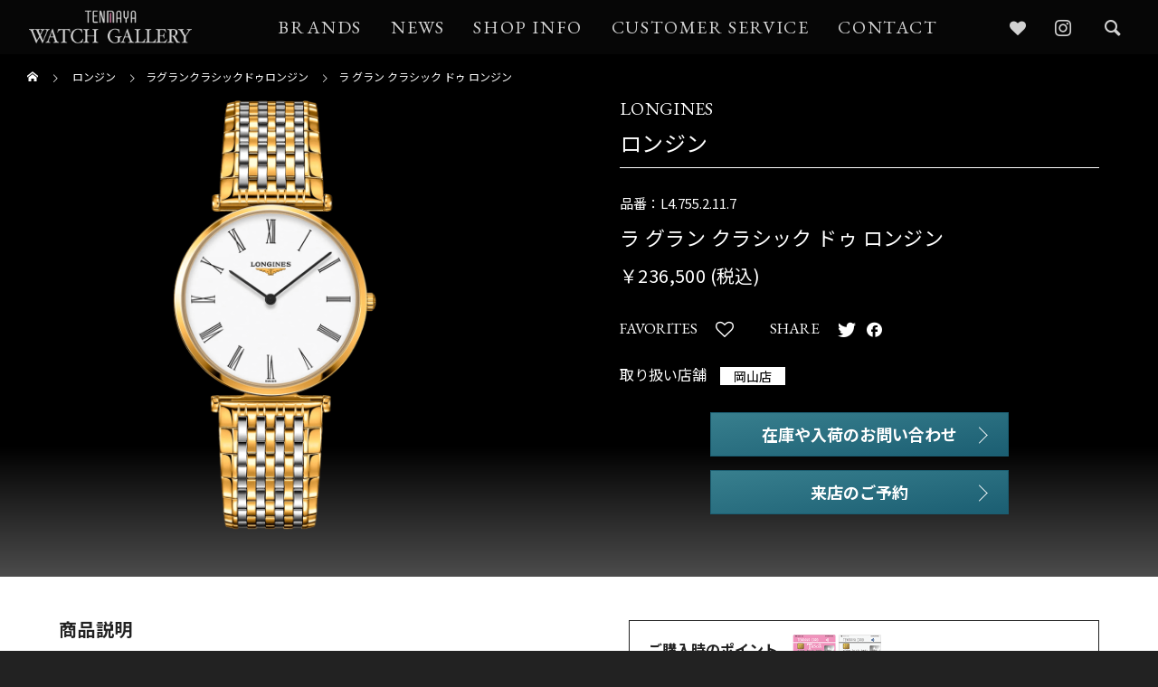

--- FILE ---
content_type: text/html; charset=UTF-8
request_url: https://watch.tenmaya.co.jp/longines/la-grande-classique-de-longines/14514/
body_size: 108821
content:
<!DOCTYPE html>
<html class="pc" lang="ja">
<head>
<meta charset="UTF-8">
<!--[if IE]><meta http-equiv="X-UA-Compatible" content="IE=edge"><![endif]-->
<meta name="viewport" content="width=device-width">
<title>ラ グラン クラシック ドゥ ロンジン｜正規時計販売店｜天満屋ウォッチギャラリー</title>
<meta property="og:title" content="ラ グラン クラシック ドゥ ロンジン｜正規時計販売店｜天満屋ウォッチギャラリー">
<meta name="description" content="ロンジン(LONGINES)のラ グラン クラシック ドゥ ロンジンカタログページ。天満屋岡山本店の県庁通り向かいに位置する「天満屋ウォッチギャラリー」は、ロンジンの正規販売店です。">
<meta property="og:type" content="article">
<meta property="og:url" content="https://watch.tenmaya.co.jp/longines/la-grande-classique-de-longines/14514/">
<meta property="og:image" content="https://watch.tenmaya.co.jp/wp-content/themes/falcon_tcd089/img/tenmaya/ogimage/default.png">
<meta property="og:site_name" content="天満屋ウォッチギャラリー">
<meta property="og:description" content="ロンジン(LONGINES)のラ グラン クラシック ドゥ ロンジンカタログページ。天満屋岡山本店の県庁通り向かいに位置する「天満屋ウォッチギャラリー」は、ロンジンの正規販売店です。">
<meta name="twitter:image:src" content="https://watch.tenmaya.co.jp/wp-content/themes/falcon_tcd089/img/tenmaya/ogimage/default.png">
<meta name="twitter:card" content="summary_large_image">
<meta name="facebook-domain-verification" content="jj421no9al2texokr7f5z0f0wp6qag" />
<link rel="icon" href="/wp-content/themes/falcon_tcd089/img/tenmaya/favicon.ico">
<link rel="apple-touch-icon" sizes="152x152" href="/wp-content/themes/falcon_tcd089/img/tenmaya/apple-touch-icon.png">
<link rel="pingback" href="https://watch.tenmaya.co.jp/xmlrpc.php">
<meta name='robots' content='max-image-preview:large' />
<link rel='stylesheet' id='style-css'  href='https://watch.tenmaya.co.jp/wp-content/themes/falcon_tcd089/style.css?ver=10000.1.5' type='text/css' media='all' />
<link rel='stylesheet' id='owl-carousel-css'  href='https://watch.tenmaya.co.jp/wp-content/themes/falcon_tcd089/js/owl.carousel.min.css?ver=2.3.4' type='text/css' media='all' />
<script type='text/javascript' src='https://watch.tenmaya.co.jp/wp-includes/js/jquery/jquery.min.js?ver=3.6.0' id='jquery-core-js'></script>
<script type='text/javascript' src='https://watch.tenmaya.co.jp/wp-includes/js/jquery/jquery-migrate.min.js?ver=3.3.2' id='jquery-migrate-js'></script>
<link rel="canonical" href="https://watch.tenmaya.co.jp/longines/la-grande-classique-de-longines/14514/" />
<link rel="alternate" type="application/json+oembed" href="https://watch.tenmaya.co.jp/wp-json/oembed/1.0/embed?url=https%3A%2F%2Fwatch.tenmaya.co.jp%2Flongines%2Fla-grande-classique-de-longines%2F14514%2F" />
<link rel="alternate" type="text/xml+oembed" href="https://watch.tenmaya.co.jp/wp-json/oembed/1.0/embed?url=https%3A%2F%2Fwatch.tenmaya.co.jp%2Flongines%2Fla-grande-classique-de-longines%2F14514%2F&#038;format=xml" />

<link rel="stylesheet" href="https://watch.tenmaya.co.jp/wp-content/themes/falcon_tcd089/css/design-plus.css?ver=10000.1.5">
<link rel="stylesheet" href="https://watch.tenmaya.co.jp/wp-content/themes/falcon_tcd089/css/sns-botton.css?ver=10000.1.5">
<link rel="stylesheet" media="screen and (max-width:1201px)" href="https://watch.tenmaya.co.jp/wp-content/themes/falcon_tcd089/css/responsive.css?ver=10000.1.5">
<link rel="stylesheet" media="screen and (max-width:1201px)" href="https://watch.tenmaya.co.jp/wp-content/themes/falcon_tcd089/css/footer-bar.css?ver=10000.1.5">

<script src="https://watch.tenmaya.co.jp/wp-content/themes/falcon_tcd089/js/jquery.easing.1.4.js?ver=10000.1.5"></script>
<script src="https://watch.tenmaya.co.jp/wp-content/themes/falcon_tcd089/js/jscript.js?ver=10000.1.5"></script>
<script src="https://watch.tenmaya.co.jp/wp-content/themes/falcon_tcd089/js/jquery.cookie.min.js?ver=10000.1.5"></script>
<script src="https://watch.tenmaya.co.jp/wp-content/themes/falcon_tcd089/js/comment.js?ver=10000.1.5"></script>
<script src="https://watch.tenmaya.co.jp/wp-content/themes/falcon_tcd089/js/parallax.js?ver=10000.1.5"></script>

<link rel="stylesheet" href="https://watch.tenmaya.co.jp/wp-content/themes/falcon_tcd089/js/simplebar.css?ver=10000.1.5">
<script src="https://watch.tenmaya.co.jp/wp-content/themes/falcon_tcd089/js/simplebar.min.js?ver=10000.1.5"></script>


<script src="https://watch.tenmaya.co.jp/wp-content/themes/falcon_tcd089/js/header_fix.js?ver=10000.1.5"></script>


<style type="text/css">
body { font-size:16px; }
.common_headline { font-size:38px !important; font-weight:500 !important; }
@media screen and (max-width:950px) {
  .common_headline { font-size:30px !important; }
}
@media screen and (max-width:750px) {
  body { font-size:14px; }
  .common_headline { font-size:22px !important; font-weight:600 !important; }
}
body, input, textarea { font-family: Arial, "Hiragino Sans", "ヒラギノ角ゴ ProN", "Hiragino Kaku Gothic ProN", "游ゴシック", YuGothic, "メイリオ", Meiryo, sans-serif; }

.rich_font, .p-vertical { font-family: "Times New Roman" , "游明朝" , "Yu Mincho" , "游明朝体" , "YuMincho" , "ヒラギノ明朝 Pro W3" , "Hiragino Mincho Pro" , "HiraMinProN-W3" , "HGS明朝E" , "ＭＳ Ｐ明朝" , "MS PMincho" , serif; font-weight:600; }

.rich_font_type1 { font-family: Arial, "ヒラギノ角ゴ ProN W3", "Hiragino Kaku Gothic ProN", "メイリオ", Meiryo, sans-serif; font-weight:600; }
.rich_font_type2 { font-family: Arial, "Hiragino Sans", "ヒラギノ角ゴ ProN", "Hiragino Kaku Gothic ProN", "游ゴシック", YuGothic, "メイリオ", Meiryo, sans-serif; font-weight:600; }
.rich_font_type3 { font-family: "Times New Roman" , "游明朝" , "Yu Mincho" , "游明朝体" , "YuMincho" , "ヒラギノ明朝 Pro W3" , "Hiragino Mincho Pro" , "HiraMinProN-W3" , "HGS明朝E" , "ＭＳ Ｐ明朝" , "MS PMincho" , serif; font-weight:600; }

#header { background:rgba(0,0,0,1); }
body.single #header, body.no_index_header_content #header, body.header_fix #header { background:rgba(0,0,0,1); }
#header:hover { background:rgba(0,0,0,1) !important; }
#header a, #header_search_button:before { color:#ffffff; }
#header a:hover, #header_search_button:hover:before { color:rgba(255,255,255,0.5); }
#header_logo .logo_text { font-size:32px; }
#footer_logo .logo_text { font-size:32px; }
@media screen and (max-width:1201px) {
  #header_logo .logo_text { font-size:24px; }
  #footer_logo .logo_text { font-size:24px; }
}
#global_menu > ul > li > a { color:#ffffff; }
#global_menu > ul > li > a:hover, #global_menu > ul > li.current-menu-item > a, #header.active #global_menu > ul > li.active > a, #header.active #global_menu > ul > li.active_megamenu_button > a { color:rgba(255,255,255,0.5); }
#global_menu ul ul a { background:#000000; }
#global_menu ul ul a:hover { color:#ffffff; background:#003344; }
#global_menu ul ul li.menu-item-has-children > a:before { color:#ffffff; }
.mobile #header, .mobile body.single.header_fix #header  { background:rgba(0,0,0,1); }
.mobile body.single #header:hover { background:rgba(0,0,0,1); }
.mobile #header:hover { background:rgba(0,0,0,1) !important; }
#drawer_menu { color:#ffffff; background:#000000; }
#drawer_menu a { color:#ffffff; }
#drawer_menu a:hover { color:#003344; }
#mobile_menu a { color:#ffffff; border-color:#444444; }
#mobile_menu li li a { background:#333333; }
#mobile_menu a:hover, #drawer_menu .close_button:hover, #mobile_menu .child_menu_button:hover { color:#ffffff; background:#444444; }
#mobile_menu .child_menu_button .icon:before, #mobile_menu .child_menu_button:hover .icon:before { color:#ffffff; }
#footer_search .button label:before { color:#ffffff; }
#footer_search .button label:hover:before { color:rgba(255,255,255,0.5); }
.author_profile .avatar_area img, .animate_image img, .animate_background .image {
  width:100%; height:auto;
  -webkit-transition: transform  0.5s ease;
  transition: transform  0.5s ease;
}
.author_profile a.avatar:hover img, .animate_image:hover img, .animate_background:hover .image {
  -webkit-transform: scale(1.1);
  transform: scale(1.1);
}


a { color:#000; }

.sns_button_list.color_type2 li.contact a:before, .author_profile .author_link li.contact a:before, .author_profile .author_link li.user_url a:before
  { color:#000000; }

.widget_headline, .page_navi span.current, #post_pagination p, #comment_tab li.active a, #index_news_ticker .category, #side_menu a, #copyright, .news_list .item, .blog_list .item,
  #return_top a, #footer_banner .title_area, .widget_tab_post_list_button div.active, .widget_tab_post_list, #showroom_list .title, .megamenu_a .category, .megamenu_b .title, #showroom_sort_button a.active,
    #related_post .category, #showroom_title_area_bottom:before
      { background:#000000; }

.page_navi span.current, #post_pagination p, .widget_tab_post_list_button div.active, #showroom_sort_button a.active
  { border-color:#000000; }

#footer_menu ul li a:hover { color:rgba(0,0,0,0.5); }

.megamenu, #showroom_gallery p, #showroom_list .category, .index_showroom_list .category
  { background-color:#003344; }

#showroom_gallery_nav .owl-item.current .item:before, #showroom_gallery_nav .item:hover:before
  { box-shadow:inset 0 0 0 4px #003344; }
a:hover, #footer_top a:hover, #footer_social_link li a:hover:before, #next_prev_post a:hover, .single_copy_title_url_btn:hover,
  .tcdw_search_box_widget .search_area .search_button:hover:before, #single_author_title_area .author_link li a:hover:before, .author_profile a:hover, #post_meta_bottom a:hover, .cardlink_title a:hover,
    .comment a:hover, .comment_form_wrapper a:hover
      { color:#003344; }

.page_navi a:hover, #post_pagination a:hover, #p_readmore .button:hover, .c-pw__btn:hover, #comment_tab li a:hover, #submit_comment:hover, #cancel_comment_reply a:hover,
  #wp-calendar #prev a:hover, #wp-calendar #next a:hover, #wp-calendar td a:hover, #comment_tab li a:hover, #return_top a:hover, #side_menu a:hover, #related_post .category:hover
      { background-color:#003344; }

.page_navi a:hover, #post_pagination a:hover, #comment_textarea textarea:focus, .c-pw__box-input:focus
  { border-color:#003344; }

.post_content a, .custom-html-widget a { color:#000000; }
.post_content a:hover, .custom-html-widget a:hover { color:#003344; }

.design_button.type1 a { color:#ffffff !important; background:#000000; }
.design_button.type1 a:hover { color:#ffffff !important; background:#003344; }
.styled_h2 {
  font-size:26px !important; text-align:left; color:#ffffff; background:#000000;  border-top:0px solid #dddddd;
  border-bottom:0px solid #dddddd;
  border-left:0px solid #dddddd;
  border-right:0px solid #dddddd;
  padding:15px 15px 15px 15px !important;
  margin:0px 0px 30px !important;
}
.styled_h3 {
  font-size:22px !important; text-align:left; color:#000000;   border-top:0px solid #dddddd;
  border-bottom:0px solid #dddddd;
  border-left:2px solid #000000;
  border-right:0px solid #dddddd;
  padding:6px 0px 6px 16px !important;
  margin:0px 0px 30px !important;
}
.styled_h4 {
  font-size:18px !important; text-align:left; color:#000000;   border-top:0px solid #dddddd;
  border-bottom:1px solid #dddddd;
  border-left:0px solid #dddddd;
  border-right:0px solid #dddddd;
  padding:3px 0px 3px 20px !important;
  margin:0px 0px 30px !important;
}
.styled_h5 {
  font-size:14px !important; text-align:left; color:#000000;   border-top:0px solid #dddddd;
  border-bottom:1px solid #dddddd;
  border-left:0px solid #dddddd;
  border-right:0px solid #dddddd;
  padding:3px 0px 3px 24px !important;
  margin:0px 0px 30px !important;
}
@media screen and (max-width:750px) {
  .styled_h2 { font-size:16px !important; margin:0px 0px 20px !important; }
  .styled_h3 { font-size:16px !important; margin:0px 0px 20px !important; }
  .styled_h4 { font-size:15px !important; margin:0px 0px 20px !important; }
  .styled_h5 { font-size:14px !important; margin:0px 0px 20px !important; }
}
.q_custom_button1 {
  color:#ffffff !important;
  border-color:rgba(83,83,83,1);
}
.q_custom_button1.animation_type1 { background:#535353; }
.q_custom_button1:hover, .q_custom_button1:focus {
  color:#ffffff !important;
  border-color:rgba(125,125,125,1);
}
.q_custom_button1.animation_type1:hover { background:#7d7d7d; }
.q_custom_button1:before { background:#7d7d7d; }
.q_custom_button2 {
  color:#ffffff !important;
  border-color:rgba(26,79,139,1);
}
.q_custom_button2.animation_type1 { background:#1a4f8b; }
.q_custom_button2:hover, .q_custom_button2:focus {
  color:#ffffff !important;
  border-color:rgba(18,52,92,1);
}
.q_custom_button2.animation_type1:hover { background:#12345c; }
.q_custom_button2:before { background:#12345c; }
.speech_balloon_left1 .speach_balloon_text { background-color: #ffdfdf; border-color: #ffdfdf; color: #000000 }
.speech_balloon_left1 .speach_balloon_text::before { border-right-color: #ffdfdf }
.speech_balloon_left1 .speach_balloon_text::after { border-right-color: #ffdfdf }
.speech_balloon_left2 .speach_balloon_text { background-color: #ffffff; border-color: #ff5353; color: #000000 }
.speech_balloon_left2 .speach_balloon_text::before { border-right-color: #ff5353 }
.speech_balloon_left2 .speach_balloon_text::after { border-right-color: #ffffff }
.speech_balloon_right1 .speach_balloon_text { background-color: #ccf4ff; border-color: #ccf4ff; color: #000000 }
.speech_balloon_right1 .speach_balloon_text::before { border-left-color: #ccf4ff }
.speech_balloon_right1 .speach_balloon_text::after { border-left-color: #ccf4ff }
.speech_balloon_right2 .speach_balloon_text { background-color: #ffffff; border-color: #0789b5; color: #000000 }
.speech_balloon_right2 .speach_balloon_text::before { border-left-color: #0789b5 }
.speech_balloon_right2 .speach_balloon_text::after { border-left-color: #ffffff }
.qt_google_map .pb_googlemap_custom-overlay-inner { background:#000000; color:#ffffff; }
.qt_google_map .pb_googlemap_custom-overlay-inner::after { border-color:#000000 transparent transparent transparent; }
.design_headline1 { font-size:28px !important; background:#000; color:#fff; height:70px; line-height:70px !important; position:relative; text-align:center; margin:0 0 30px 0 !important; padding:0 !important; }
.design_headline2 { font-size:26px !important; background:#eee; height:70px; line-height:70px !important; position:relative; text-align:center; margin:0 0 50px 0 !important; padding:0 !important; }
.design_headline2 .num { font-size:20px !important; width:50px; height:50px; line-height:50px; font-family:'Arial'; display:block; background:#000; position:absolute; top:10px; left:10px; color:#fff; }
@media screen and (max-width:750px) {
  .design_headline1 { font-size:16px !important; height:50px; line-height:50px !important; margin:0 0 20px 0 !important; }
  .design_headline2 { font-size:16px !important; height:50px; line-height:50px !important; margin:0 0 20px 0 !important; }
  .design_headline2 .num { font-size:14px !important; width:30px; height:30px; line-height:30px; }
}
</style>

<style id="current-page-style" type="text/css">
#post_title .title { font-size:28px; }
#related_post .title { font-size:14px; }
@media screen and (max-width:750px) {
  #post_title .title { font-size:18px; }
  #related_post .title { font-size:13px; }
}
</style>

<script type="text/javascript">
jQuery(function($){
  if ($('.megamenu_a .slider').length){
    $('.megamenu_a .slider').addClass('owl-carousel').owlCarousel({
      autoplay: true,
      autoplayHoverPause: true,
      autoplayTimeout: 5000,
      autoplaySpeed: 700,
      dots: false,
      items: 4,
      loop: true,
      nav: true,
      navText: ['&#xe90f', '&#xe910']
    });
  }
});
</script>
<!-- Google tag (gtag.js) -->
<script async src="https://www.googletagmanager.com/gtag/js?id=AW-798005636"></script>
<script>
  window.dataLayer = window.dataLayer || [];
  function gtag(){dataLayer.push(arguments);}
  gtag('js', new Date());

  gtag('config', 'AW-798005636');
</script>
<!-- Meta Pixel Code -->
<script>
!function(f,b,e,v,n,t,s)
{if(f.fbq)return;n=f.fbq=function(){n.callMethod?
n.callMethod.apply(n,arguments):n.queue.push(arguments)};
if(!f._fbq)f._fbq=n;n.push=n;n.loaded=!0;n.version='2.0';
n.queue=[];t=b.createElement(e);t.async=!0;
t.src=v;s=b.getElementsByTagName(e)[0];
s.parentNode.insertBefore(t,s)}(window, document,'script',
'https://connect.facebook.net/en_US/fbevents.js');
fbq('init', '795567815876223');
fbq('track', 'PageView');
</script>
<noscript><img height="1" width="1" style="display:none"
src="https://www.facebook.com/tr?id=795567815876223&ev=PageView&noscript=1"
/></noscript>
<!-- End Meta Pixel Code -->
<link rel="stylesheet" type="text/css" href="/wp-content/themes/falcon_tcd089/css/tenmaya/single.css">
<link rel="stylesheet" type="text/css" href="/wp-content/themes/falcon_tcd089/css/tenmaya/category.css">
<link rel="stylesheet" type="text/css" href="https://cdnjs.cloudflare.com/ajax/libs/slick-carousel/1.9.0/slick.css">
<link rel="stylesheet" type="text/css" href="https://cdnjs.cloudflare.com/ajax/libs/slick-carousel/1.9.0/slick-theme.css">
<script type="text/javascript" src="https://cdnjs.cloudflare.com/ajax/libs/slick-carousel/1.9.0/slick.min.js"></script>
<!-- Google Tag Manager -->
<script>(function(w,d,s,l,i){w[l]=w[l]||[];w[l].push({'gtm.start':
new Date().getTime(),event:'gtm.js'});var f=d.getElementsByTagName(s)[0],
j=d.createElement(s),dl=l!='dataLayer'?'&l='+l:'';j.async=true;j.src=
'https://www.googletagmanager.com/gtm.js?id='+i+dl;f.parentNode.insertBefore(j,f);
})(window,document,'script','dataLayer','GTM-55BK3KCZ');</script>
<!-- End Google Tag Manager -->
<!-- Google tag (gtag.js) -->
<script async src="https://www.googletagmanager.com/gtag/js?id=G-0KQY7L26PM"></script>
<script>
  window.dataLayer = window.dataLayer || [];
  function gtag(){dataLayer.push(arguments);}
  gtag('js', new Date());
  gtag('config', 'G-0KQY7L26PM');
</script>
<link rel="preconnect" href="https://fonts.googleapis.com">
<link rel="preconnect" href="https://fonts.gstatic.com" crossorigin>
<link href="https://fonts.googleapis.com/css2?family=EB+Garamond:wght@400;500&family=Noto+Sans+JP:wght@400;700&family=Crimson+Text:wght@400&display=swap" rel="stylesheet">
</head>
<body id="body" class="post-template-default single single-post postid-14514 use_header_fix use_mobile_header_fix">

<!-- Google Tag Manager (noscript) -->
<noscript><iframe src="https://www.googletagmanager.com/ns.html?id=GTM-55BK3KCZ"
height="0" width="0" style="display:none;visibility:hidden"></iframe></noscript>
<!-- End Google Tag Manager (noscript) -->


 
 

<header id="header">
  <div id="header_inner">
    <div id="header_logo">
   <p class="logo">
 <a href="https://watch.tenmaya.co.jp/" title="天満屋ウォッチギャラリー">
    <img class="logo_image pc" src="https://watch.tenmaya.co.jp/wp-content/uploads/2022/10/main_logo.png?1769145322" alt="天満屋ウォッチギャラリー" title="天満屋ウォッチギャラリー" width="250" height="60" >
  <img class="logo_image mobile" src="https://watch.tenmaya.co.jp/wp-content/uploads/2022/10/main_logo.png?1769145322" alt="天満屋ウォッチギャラリー" title="天満屋ウォッチギャラリー" width="250" height="60" >   </a>
</p>

  </div>

   <a id="global_menu_button" class="openbtn1" href="#"><span></span><span></span><span></span></a>
  <nav id="global_menu">
   <ul id="menu-%e5%a4%a9%e6%ba%80%e5%b1%8b%e3%83%98%e3%83%83%e3%83%80%e3%83%bc" class="menu"><li id="menu-item-16" class="menu-item menu-item-type-custom menu-item-object-custom menu-item-16 "><a href="/">HOME</a></li>
<li id="menu-item-18" class="menu-item menu-item-type-custom menu-item-object-custom menu-item-18 "><a href="/" class="megamenu_button type2" data-megamenu="js-megamenu18">BRANDS</a></li>
<li id="menu-item-21" class="menu-item menu-item-type-custom menu-item-object-custom menu-item-21 "><a href="/news">NEWS</a></li>
<li id="menu-item-22" class="menu-item menu-item-type-custom menu-item-object-custom menu-item-22 "><a href="/shop-info">SHOP INFO</a></li>
<li id="menu-item-23" class="menu-item menu-item-type-custom menu-item-object-custom menu-item-23 "><a href="/custmer-service">CUSTOMER SERVICE</a></li>
<li id="menu-item-24" class="menu-item menu-item-type-custom menu-item-object-custom menu-item-24 "><a href="https://www6.tenmaya.co.jp/~tenask/tenask022.html">CONTACT</a></li>
</ul>  </nav>
  
 <div class="sns_wrap">
    <ul class="sns_icon">
       <li class="favorites"><a tabindex="-1" href="/favorites" rel="nofollow noopener" title="Favorites"><span>Favorites</span></a></li>
       <li class="insta"><a href="https://www.instagram.com/okayama_tenmaya_watch/" rel="nofollow noopener" target="_blank" title="Instagram"><span>INSTAGRAM</span> </a></li>
    </ul>
  </div>

   <a href="/search">
  <div id="header_search_button"></div>
  </a>
  
 </div><!-- END .header_inner -->
  <div class="megamenu megamenu_a" id="js-megamenu18">
 <div class="megamenu_inner">

  <a href="#" target="_blank" rel="noopener"></a>
  <span class="close-btn"></span>

  <div class="brand_section">
    <div class="brand_list_wrap">
            <div class="brand_list_col2">
        <div class="brand_list_bnr"><a href="/rolex" class="btn-line bordercircle3"><span><img src="/wp-content/themes/falcon_tcd089/img/tenmaya/brand/logo/rolex.png" alt="rolex ロレックス"></span></a></div>
        <div class="brand_list_bnr"><a href="/cartier" class="btn-line bordercircle3"><span><img src="/wp-content/themes/falcon_tcd089/img/tenmaya/brand/logo/cartier.png" alt="cartier カルティエ"></span></a></div>
      </div>
      <div class="brand_list_col3">
              <div class="brand_list_bnr"><a href="/breguet" class="btn-line bordercircle3"><span><img src="/wp-content/themes/falcon_tcd089/img/tenmaya/brand/logo/breguet-l.png" alt="ブランドロゴ"></span></a></div>
              <div class="brand_list_bnr"><a href="/jaeger-lecoultre" class="btn-line bordercircle3"><span><img src="/wp-content/themes/falcon_tcd089/img/tenmaya/brand/logo/jaeger-lecoultre-l.png" alt="ブランドロゴ"></span></a></div>
              <div class="brand_list_bnr"><a href="/grand-seiko" class="btn-line bordercircle3"><span><img src="/wp-content/themes/falcon_tcd089/img/tenmaya/brand/logo/grand-seiko-l.png" alt="ブランドロゴ"></span></a></div>
              <div class="brand_list_bnr"><a href="/chanel" class="btn-line bordercircle3"><span><img src="/wp-content/themes/falcon_tcd089/img/tenmaya/brand/logo/chanel-l.png" alt="ブランドロゴ"></span></a></div>
              <div class="brand_list_bnr"><a href="/chopard" class="btn-line bordercircle3"><span><img src="/wp-content/themes/falcon_tcd089/img/tenmaya/brand/logo/chopard-l.png" alt="ブランドロゴ"></span></a></div>
              <div class="brand_list_bnr"><a href="/antoine-preziuso" class="btn-line bordercircle3"><span><img src="/wp-content/themes/falcon_tcd089/img/tenmaya/brand/logo/antoine-preziuso-l.png" alt="ブランドロゴ"></span></a></div>
              <div class="brand_list_bnr"><a href="/reservoir" class="btn-line bordercircle3"><span><img src="/wp-content/themes/falcon_tcd089/img/tenmaya/brand/logo/reservoir-l.png" alt="ブランドロゴ"></span></a></div>
              <div class="brand_list_bnr"><a href="/graham" class="btn-line bordercircle3"><span><img src="/wp-content/themes/falcon_tcd089/img/tenmaya/brand/logo/graham-l.png" alt="ブランドロゴ"></span></a></div>
              <div class="brand_list_bnr"><a href="/czapek" class="btn-line bordercircle3"><span><img src="/wp-content/themes/falcon_tcd089/img/tenmaya/brand/logo/czapek-l.png" alt="ブランドロゴ"></span></a></div>
              <div class="brand_list_bnr"><a href="/armin-strom" class="btn-line bordercircle3"><span><img src="/wp-content/themes/falcon_tcd089/img/tenmaya/brand/logo/armin-strom-l.png" alt="ブランドロゴ"></span></a></div>
              <div class="brand_list_bnr"><a href="/longines" class="btn-line bordercircle3"><span><img src="/wp-content/themes/falcon_tcd089/img/tenmaya/brand/logo/longines-l.png" alt="ブランドロゴ"></span></a></div>
              <div class="brand_list_bnr"><a href="/credor" class="btn-line bordercircle3"><span><img src="/wp-content/themes/falcon_tcd089/img/tenmaya/brand/logo/credor-l.png" alt="ブランドロゴ"></span></a></div>
            </div>
      <div class="brand_view"><span>view more</span></div>
      <div class="brand_list_col6 brand_toggle">
                  <div class="brand_list_bnr"><a href="/christiaan-van-der-klaauw"><span><img src="/wp-content/themes/falcon_tcd089/img/tenmaya/brand/logo/christiaan-van-der-klaauw.png" alt="ブランドロゴ"></span></a></div>
                  <div class="brand_list_bnr"><a href="/porche-design"><span><img src="/wp-content/themes/falcon_tcd089/img/tenmaya/brand/logo/porche-design.png" alt="ブランドロゴ"></span></a></div>
                  <div class="brand_list_bnr"><a href="/century"><span><img src="/wp-content/themes/falcon_tcd089/img/tenmaya/brand/logo/century.png" alt="ブランドロゴ"></span></a></div>
                  <div class="brand_list_bnr"><a href="/paul-picot"><span><img src="/wp-content/themes/falcon_tcd089/img/tenmaya/brand/logo/paul-picot.png" alt="ブランドロゴ"></span></a></div>
                  <div class="brand_list_bnr"><a href="/meccaniche-veloci"><span><img src="/wp-content/themes/falcon_tcd089/img/tenmaya/brand/logo/meccaniche-veloci.png" alt="ブランドロゴ"></span></a></div>
                  <div class="brand_list_bnr"><a href="/frederique-constant"><span><img src="/wp-content/themes/falcon_tcd089/img/tenmaya/brand/logo/frederique-constant.png" alt="ブランドロゴ"></span></a></div>
                  <div class="brand_list_bnr"><a href="/oris"><span><img src="/wp-content/themes/falcon_tcd089/img/tenmaya/brand/logo/oris.png" alt="ブランドロゴ"></span></a></div>
                  <div class="brand_list_bnr"><a href="/ball-watch"><span><img src="/wp-content/themes/falcon_tcd089/img/tenmaya/brand/logo/ball-watch.png" alt="ブランドロゴ"></span></a></div>
                  <div class="brand_list_bnr"><a href="/rado"><span><img src="/wp-content/themes/falcon_tcd089/img/tenmaya/brand/logo/rado.png" alt="ブランドロゴ"></span></a></div>
                  <div class="brand_list_bnr"><a href="/tissot"><span><img src="/wp-content/themes/falcon_tcd089/img/tenmaya/brand/logo/tissot.png" alt="ブランドロゴ"></span></a></div>
                  <div class="brand_list_bnr"><a href="/hamilton"><span><img src="/wp-content/themes/falcon_tcd089/img/tenmaya/brand/logo/hamilton.png" alt="ブランドロゴ"></span></a></div>
                  <div class="brand_list_bnr"><a href="/delma"><span><img src="/wp-content/themes/falcon_tcd089/img/tenmaya/brand/logo/delma.png" alt="ブランドロゴ"></span></a></div>
                  <div class="brand_list_bnr"><a href="/bulova"><span><img src="/wp-content/themes/falcon_tcd089/img/tenmaya/brand/logo/bulova.png" alt="ブランドロゴ"></span></a></div>
                  <div class="brand_list_bnr"><a href="/junghans"><span><img src="/wp-content/themes/falcon_tcd089/img/tenmaya/brand/logo/junghans.png" alt="ブランドロゴ"></span></a></div>
                  <div class="brand_list_bnr"><a href="/herbelin"><span><img src="/wp-content/themes/falcon_tcd089/img/tenmaya/brand/logo/herbelin.png" alt="ブランドロゴ"></span></a></div>
                  <div class="brand_list_bnr"><a href="/i-t-a"><span><img src="/wp-content/themes/falcon_tcd089/img/tenmaya/brand/logo/i-t-a.png" alt="ブランドロゴ"></span></a></div>
                  <div class="brand_list_bnr"><a href="/adct"><span><img src="/wp-content/themes/falcon_tcd089/img/tenmaya/brand/logo/adct.png" alt="ブランドロゴ"></span></a></div>
                  <div class="brand_list_bnr"><a href="/lukia"><span><img src="/wp-content/themes/falcon_tcd089/img/tenmaya/brand/logo/lukia.png" alt="ブランドロゴ"></span></a></div>
                  <div class="brand_list_bnr"><a href="/dolce%ef%bc%86exceline"><span><img src="/wp-content/themes/falcon_tcd089/img/tenmaya/brand/logo/dolce%ef%bc%86exceline.png" alt="ブランドロゴ"></span></a></div>
                  <div class="brand_list_bnr"><a href="/astron"><span><img src="/wp-content/themes/falcon_tcd089/img/tenmaya/brand/logo/astron.png" alt="ブランドロゴ"></span></a></div>
                  <div class="brand_list_bnr"><a href="/seiko-selection"><span><img src="/wp-content/themes/falcon_tcd089/img/tenmaya/brand/logo/seiko-selection.png" alt="ブランドロゴ"></span></a></div>
                  <div class="brand_list_bnr"><a href="/prospex"><span><img src="/wp-content/themes/falcon_tcd089/img/tenmaya/brand/logo/prospex.png" alt="ブランドロゴ"></span></a></div>
                  <div class="brand_list_bnr"><a href="/presage"><span><img src="/wp-content/themes/falcon_tcd089/img/tenmaya/brand/logo/presage.png" alt="ブランドロゴ"></span></a></div>
                  <div class="brand_list_bnr"><a href="/king-seiko"><span><img src="/wp-content/themes/falcon_tcd089/img/tenmaya/brand/logo/king-seiko.png" alt="ブランドロゴ"></span></a></div>
                  <div class="brand_list_bnr"><a href="/campanola"><span><img src="/wp-content/themes/falcon_tcd089/img/tenmaya/brand/logo/campanola.png" alt="ブランドロゴ"></span></a></div>
                  <div class="brand_list_bnr"><a href="/exceed"><span><img src="/wp-content/themes/falcon_tcd089/img/tenmaya/brand/logo/exceed.png" alt="ブランドロゴ"></span></a></div>
                  <div class="brand_list_bnr"><a href="/attesa"><span><img src="/wp-content/themes/falcon_tcd089/img/tenmaya/brand/logo/attesa.png" alt="ブランドロゴ"></span></a></div>
                  <div class="brand_list_bnr"><a href="/xc"><span><img src="/wp-content/themes/falcon_tcd089/img/tenmaya/brand/logo/xc.png" alt="ブランドロゴ"></span></a></div>
                  <div class="brand_list_bnr"><a href="/citizen-l"><span><img src="/wp-content/themes/falcon_tcd089/img/tenmaya/brand/logo/citizen-l.png" alt="ブランドロゴ"></span></a></div>
                  <div class="brand_list_bnr"><a href="/citizen-collection"><span><img src="/wp-content/themes/falcon_tcd089/img/tenmaya/brand/logo/citizen-collection.png" alt="ブランドロゴ"></span></a></div>
                  <div class="brand_list_bnr"><a href="/the-citizen"><span><img src="/wp-content/themes/falcon_tcd089/img/tenmaya/brand/logo/the-citizen.png" alt="ブランドロゴ"></span></a></div>
                  <div class="brand_list_bnr"><a href="/eco-drive-one"><span><img src="/wp-content/themes/falcon_tcd089/img/tenmaya/brand/logo/eco-drive-one.png" alt="ブランドロゴ"></span></a></div>
                  <div class="brand_list_bnr"><a href="/series-8"><span><img src="/wp-content/themes/falcon_tcd089/img/tenmaya/brand/logo/series-8.png" alt="ブランドロゴ"></span></a></div>
                  <div class="brand_list_bnr"><a href="/g-shock"><span><img src="/wp-content/themes/falcon_tcd089/img/tenmaya/brand/logo/g-shock.png" alt="ブランドロゴ"></span></a></div>
                  <div class="brand_list_bnr"><a href="/baby-g"><span><img src="/wp-content/themes/falcon_tcd089/img/tenmaya/brand/logo/baby-g.png" alt="ブランドロゴ"></span></a></div>
                  <div class="brand_list_bnr"><a href="/oceanus"><span><img src="/wp-content/themes/falcon_tcd089/img/tenmaya/brand/logo/oceanus.png" alt="ブランドロゴ"></span></a></div>
                  <div class="brand_list_bnr"><a href="/sheen"><span><img src="/wp-content/themes/falcon_tcd089/img/tenmaya/brand/logo/sheen.png" alt="ブランドロゴ"></span></a></div>
                  <div class="brand_list_bnr"><a href="/orient-star"><span><img src="/wp-content/themes/falcon_tcd089/img/tenmaya/brand/logo/orient-star.png" alt="ブランドロゴ"></span></a></div>
                  <div class="brand_list_bnr"><a href="/wicca"><span><img src="/wp-content/themes/falcon_tcd089/img/tenmaya/brand/logo/wicca.png" alt="ブランドロゴ"></span></a></div>
              </div>
    </div>
  </div>

 </div><!-- END .megamenu_a_inner -->
</div><!-- END .megamenu_a -->

</header>


 
<div id="container" >

 



<div id="brand_single">
    <div class="brand_head_wrap">
        <div id="bread_crumb">
 <ul class="clearfix" itemscope itemtype="http://schema.org/BreadcrumbList">
  <li itemprop="itemListElement" itemscope itemtype="http://schema.org/ListItem" class="home"><a itemprop="item" href="https://watch.tenmaya.co.jp/"><span itemprop="name">ホーム</span></a><meta itemprop="position" content="1"></li>
 <li class="category" itemprop="itemListElement" itemscope itemtype="http://schema.org/ListItem">
  <a itemprop="item" href="https://watch.tenmaya.co.jp/longines/"><span itemprop="name">ロンジン</span></a>
  <meta itemprop="position" content="2">
 </li>

 <li class="category" itemprop="itemListElement" itemscope itemtype="http://schema.org/ListItem">
    <a itemprop="item" href="https://watch.tenmaya.co.jp/longines/la-grande-classique-de-longines/"><span itemprop="name">ラグランクラシックドゥロンジン</span></a>
      <meta itemprop="position" content="3">
 </li>
   <li class="last" itemprop="itemListElement" itemscope itemtype="http://schema.org/ListItem"><span itemprop="name">ラ グラン クラシック ドゥ ロンジン</span><meta itemprop="position" content="4"></li>
  </ul>
</div>
                <article class="brand_main_wrap">
            <div class="brand_container_L">
              <div class="slider_container">
                  <div><img alt="thumbnail" src="https://watch.tenmaya.co.jp/wp-content/uploads/2022/11/L4.755.2.11.7_1.png"></div>              </div>
            </div>
            <div class="brand_container_R">
                <div class="product-name">
                    <h1><span class="english">LONGINES</span><span class="japanese">ロンジン</span></h1>
                </div>
                <div class="product_detail">
                    <p class="number">品番：L4.755.2.11.7</p>
                    <h2 class="model">ラ グラン クラシック ドゥ ロンジン</h2>
                    <p class="price"><span>￥236,500 (税込)</span></p>
                                    </div>
                <div class="sns_wrap">
                    <div class="favorites_icon">
                        <div class="item">FAVORITES</div>
                        <div class="favorites"><p></p></div>
                    </div>
                    <div class="sns_icon">
                    <div class="item">SHARE</div>
                        <ul>
                            <li class="twitter"><a href="http://twitter.com/share?text=%E3%83%A9+%E3%82%B0%E3%83%A9%E3%83%B3+%E3%82%AF%E3%83%A9%E3%82%B7%E3%83%83%E3%82%AF+%E3%83%89%E3%82%A5+%E3%83%AD%E3%83%B3%E3%82%B8%E3%83%B3&url=https://watch.tenmaya.co.jp/longines/la-grande-classique-de-longines/14514/" rel="nofollow" target="_blank"><span>twitter</span></a></li>
                            <li class="facebook">
                                <a href="https://www.facebook.com/sharer/sharer.php?u=https://watch.tenmaya.co.jp/longines/la-grande-classique-de-longines/14514/" target="_blank"><span>facebook</span></a></li>
                            <li class="line"><a href="https://social-plugins.line.me/lineit/share?url=https%3A%2F%2Fwatch.tenmaya.co.jp%2Flongines%2Fla-grande-classique-de-longines%2F14514%2F" target="_blank"><span>LINE</span></a></li>
                        </ul>
                    </div>
                </div>
                <div class="shop_locations">
                    <ul>
                        <li class="shop_head">取り扱い店舗</li>
                                                    <li class="shop_item"><a href="/shop-info">岡山店</a></li>
                                            </ul>
                                    </div>
                <div class="shop_btn">
                    <a href="https://www6.tenmaya.co.jp/~tenask/tenask022.html" class="btn06 btnarrow1" target="_blank"><span>在庫や入荷のお問い合わせ</span></a>
                </div>
                <div class="shop_btn tel_sp">
                                            <a href="tel:086-231-7431" class="btn06 btnarrow1"><span>お電話でお問い合わせ</span></a>
                                    </div>
                                <form method="post" action="/reserve/">
                  <div class="shop_btn">
                    <div class="btn06 btnarrow1">
                      <input type="hidden" name="brand_slug" value="longines">
                      <input type="hidden" name="product_number" value="L4.755.2.11.7">
                      <input type="hidden" name="product_name" value="ラ グラン クラシック ドゥ ロンジン">
                      <input type="submit" name="reserve_btn" class="reserve_btn item_reserve_detail" value="来店のご予約">
                    </div>
                  </div>
                </form>
                                
            </div>
        </article>
<script type="text/javascript" src="/wp-content/themes/falcon_tcd089/js/tenmaya/cookie.js"></script>
<script type="text/javascript">
var post_id = "14514";
</script>
   </div>
    <article>
        <div class="product_text cb_bcontent_wrap ">
            <div class="detaile_box">
                                                <div class="text">
                    <h3 class="title">商品説明</h3>
                    <p>「ラ グラン クラシック ドゥ ロンジン」は、翼のついた砂時計をロゴとするロンジンが、世界中で名声を確立するにあたり大きな役割を果たしました。ロンジンのクラシックなエレガンスとタイムレスな洗練を象徴するこのシリーズは、1992年に発表されました。スリムなフォルムや洗練されたラウンドケース、さまざまなサイズ、素材、カラーのバリエーションが個性を演出しています。</p>
                </div>
                				                <div class="spec">
                    <h3 class="title">商品詳細</h3>
                    <p>ケース<br />
形<br />
ラウンド<br />
素材<br />
イエローPVD<br />
ガラス<br />
スクラッチレジスタントサファイヤクリスタル<br />
サイズ<br />
36.00mm<br />
ラグの長さ<br />
20mm<br />
厚さ<br />
5.20mm<br />
防水<br />
3気圧防水<br />
重量<br />
81.0g<br />
ダイアル＆針<br />
カラー<br />
ホワイト<br />
インデックス<br />
ペイントされたローマ数字<br />
針<br />
ブラックの針<br />
ムーブメント＆機能<br />
ムーブメントタイプ<br />
クォーツ<br />
キャリバー<br />
L420<br />
機能<br />
時、分<br />
ロンジンエクスクルーシブキャリバー<br />
No<br />
ストラップ<br />
素材<br />
ステンレススティール＆イエローPVD<br />
バックル<br />
トリプルセーフティフォールディングクラスプ、プッシュボタン式開閉機構<br />
全般的<br />
耐磁性<br />
No</p>
                </div>
            	            </div>
            <div class="point_box">
                                                    <div class="point_inr">
                        <p class="point_head">ご購入時のポイント</p>
                                                <dl>
                            <dt class="item">天満屋カード<span>[年会費1,100円(税込)]</span></dt><dd class="rate"><span>5%</span></dd><dd class="num b"><span>10,750</span>ポイント</dd>
                            <dt class="item">天満屋カード「タスカ」<span>[年会費 無料]</span></dt><dd class="rate"><span>1%</span></dd><dd class="num b"><span>2,150</span>ポイント</dd>
                        </dl>
                    </div>
                                <div class="shop_btn">
                    <a href="https://www.tenmayacard.com/online/" class="btn01 btnarrow1" target="_blank"><span>天満屋カードのオンライン入会はこちら</span></a>
                </div>
                <div class="text">
                    <p>ご購入の際は、天満屋でのお買物なら現金でもクレジットでもポイント付与される天満屋カードのご利用がおすすめです。</p>
                </div>
                                <!-- <div class="notice">
                    <p class="b">[ご注意]</p>
                    <p>天満屋ネットショップでご購入の場合は、天満屋カードポイントは付与されません。決済にご利用の天満屋カードに応じて天満屋ネットショップ内でご利用いただける「ネットポイント」が付与されます。</p>
                    <p>なお、獲得ポイントはご利用条件によって異なりますので、詳細は上記「天満屋ネットショップでのご購入」にてご確認ください。</p>
                </div> -->
            </div>
        </div>
        <section class="content_bg01">
            <div class="cb_bcontent_wrap">
                <div class="cb_content_header inview animate">
                    <h3 class="catch headline ff-sansserif">OTHER PRODUCTS</h3>
                </div>

                <div class="cb_op inview animate products_view">
                                            <div class="item">
                                                        <a class="image_link animate_background" href="https://watch.tenmaya.co.jp/longines/la-grande-classique-de-longines/32528/">
                            <div class="image_wrap">
                                <img alt="ラ グラン クラシック ドゥ ロンジン" src="https://watch.tenmaya.co.jp/wp-content/uploads/2025/09/l47554946_1-500x500.png" class="image">
                            </div>
                            </a>
                            <a href="https://watch.tenmaya.co.jp/longines/la-grande-classique-de-longines/32528/">
                                <div class="info">
                                    <p class="number">L4.755.4.94.6</p>
                                    <p class="model">ラ グラン クラシック ドゥ ロンジン</p>
                                    <p class="price">￥203,500 (税込)</p>
                                                                    </div>
                            </a>
                        </div>
                                                                    <div class="item">
                                                        <a class="image_link animate_background" href="https://watch.tenmaya.co.jp/longines/la-grande-classique-de-longines/32530/">
                            <div class="image_wrap">
                                <img alt="ラ グラン クラシック ドゥ ロンジン" src="https://watch.tenmaya.co.jp/wp-content/uploads/2025/09/l43410976_1-500x500.png" class="image">
                            </div>
                            </a>
                            <a href="https://watch.tenmaya.co.jp/longines/la-grande-classique-de-longines/32530/">
                                <div class="info">
                                    <p class="number">L4.341.0.97.6</p>
                                    <p class="model">ラ グラン クラシック ドゥ ロンジン</p>
                                    <p class="price">￥585,200 (税込)</p>
                                                                    </div>
                            </a>
                        </div>
                                                                    <div class="item">
                                                        <a class="image_link animate_background" href="https://watch.tenmaya.co.jp/longines/la-grande-classique-de-longines/32527/">
                            <div class="image_wrap">
                                <img alt="ラ グラン クラシック ドゥ ロンジン" src="https://watch.tenmaya.co.jp/wp-content/uploads/2025/09/l42094706_1-500x500.png" class="image">
                            </div>
                            </a>
                            <a href="https://watch.tenmaya.co.jp/longines/la-grande-classique-de-longines/32527/">
                                <div class="info">
                                    <p class="number"> L4.209.4.70.6</p>
                                    <p class="model">ラ グラン クラシック ドゥ ロンジン</p>
                                    <p class="price">￥222,200 (税込)</p>
                                                                    </div>
                            </a>
                        </div>
                                                                    <div class="item">
                                                        <a class="image_link animate_background" href="https://watch.tenmaya.co.jp/longines/la-grande-classique-de-longines/32525/">
                            <div class="image_wrap">
                                <img alt="ラ グラン クラシック ドゥ ロンジン" src="https://watch.tenmaya.co.jp/wp-content/uploads/2025/09/l42094816_1-500x500.png" class="image">
                            </div>
                            </a>
                            <a href="https://watch.tenmaya.co.jp/longines/la-grande-classique-de-longines/32525/">
                                <div class="info">
                                    <p class="number">L42094816</p>
                                    <p class="model">ラ グラン クラシック ドゥ ロンジン</p>
                                    <p class="price">￥246,400 (税込)</p>
                                                                    </div>
                            </a>
                        </div>
                                                                    <div class="item">
                                                        <a class="image_link animate_background" href="https://watch.tenmaya.co.jp/longines/la-grande-classique-de-longines/32523/">
                            <div class="image_wrap">
                                <img alt="ラ グラン クラシック ドゥ ロンジン" src="https://watch.tenmaya.co.jp/wp-content/uploads/2025/09/l42092378_1-500x500.png" class="image">
                            </div>
                            </a>
                            <a href="https://watch.tenmaya.co.jp/longines/la-grande-classique-de-longines/32523/">
                                <div class="info">
                                    <p class="number">L4.209.2.37.8</p>
                                    <p class="model">ラ グラン クラシック ドゥ ロンジン</p>
                                    <p class="price">￥265,100 (税込)</p>
                                                                    </div>
                            </a>
                        </div>
                                                                    <div class="item">
                                                        <a class="image_link animate_background" href="https://watch.tenmaya.co.jp/longines/la-grande-classique-de-longines/14787/">
                            <div class="image_wrap">
                                <img alt="ラ グラン クラシック ドゥ ロンジン" src="https://watch.tenmaya.co.jp/wp-content/uploads/2022/11/L4.209.1.91.7_1-500x500.png" class="image">
                            </div>
                            </a>
                            <a href="https://watch.tenmaya.co.jp/longines/la-grande-classique-de-longines/14787/">
                                <div class="info">
                                    <p class="number">L4.209.1.91.7</p>
                                    <p class="model">ラ グラン クラシック ドゥ ロンジン</p>
                                    <p class="price">￥209,000 (税込)</p>
                                                                    </div>
                            </a>
                        </div>
                                                                    <div class="item">
                                                        <a class="image_link animate_background" href="https://watch.tenmaya.co.jp/longines/la-grande-classique-de-longines/14777/">
                            <div class="image_wrap">
                                <img alt="ラ グラン クラシック ドゥ ロンジン" src="https://watch.tenmaya.co.jp/wp-content/uploads/2022/11/L4.512.1.67.7_1-500x500.png" class="image">
                            </div>
                            </a>
                            <a href="https://watch.tenmaya.co.jp/longines/la-grande-classique-de-longines/14777/">
                                <div class="info">
                                    <p class="number">L4.512.1.67.7</p>
                                    <p class="model">ラ グラン クラシック ドゥ ロンジン</p>
                                    <p class="price">￥265,100 (税込)</p>
                                                                    </div>
                            </a>
                        </div>
                                                                    <div class="item">
                                                        <a class="image_link animate_background" href="https://watch.tenmaya.co.jp/longines/la-grande-classique-de-longines/14776/">
                            <div class="image_wrap">
                                <img alt="ラ グラン クラシック ドゥ ロンジン" src="https://watch.tenmaya.co.jp/wp-content/uploads/2022/11/L4.512.4.11.6_1-500x500.png" class="image">
                            </div>
                            </a>
                            <a href="https://watch.tenmaya.co.jp/longines/la-grande-classique-de-longines/14776/">
                                <div class="info">
                                    <p class="number">L4.512.4.11.6</p>
                                    <p class="model">ラ グラン クラシック ドゥ ロンジン</p>
                                    <p class="price">￥184,800 (税込)</p>
                                                                    </div>
                            </a>
                        </div>
                                                                    <div class="item">
                                                        <a class="image_link animate_background" href="https://watch.tenmaya.co.jp/longines/la-grande-classique-de-longines/14775/">
                            <div class="image_wrap">
                                <img alt="ラ グラン クラシック ドゥ ロンジン" src="https://watch.tenmaya.co.jp/wp-content/uploads/2022/11/L4.512.4.51.6-500x500.png" class="image">
                            </div>
                            </a>
                            <a href="https://watch.tenmaya.co.jp/longines/la-grande-classique-de-longines/14775/">
                                <div class="info">
                                    <p class="number">L4.512.4.51.6</p>
                                    <p class="model">ラ グラン クラシック ドゥ ロンジン</p>
                                    <p class="price">￥184,800 (税込)</p>
                                                                    </div>
                            </a>
                        </div>
                                                                    <div class="item">
                                                        <a class="image_link animate_background" href="https://watch.tenmaya.co.jp/longines/la-grande-classique-de-longines/14771/">
                            <div class="image_wrap">
                                <img alt="ラ グラン クラシック ドゥ ロンジン" src="https://watch.tenmaya.co.jp/wp-content/uploads/2022/11/L4.908.4.11.6_1-500x500.png" class="image">
                            </div>
                            </a>
                            <a href="https://watch.tenmaya.co.jp/longines/la-grande-classique-de-longines/14771/">
                                <div class="info">
                                    <p class="number">L4.908.4.11.6</p>
                                    <p class="model">ラ グラン クラシック ドゥ ロンジン</p>
                                    <p class="price">￥270,600 (税込)</p>
                                                                    </div>
                            </a>
                        </div>
                                                            </div>
                                    <div class="more_btn">
                                                <a href="https://watch.tenmaya.co.jp/longines/la-grande-classique-de-longines/"><span>more</span></a>
                    </div>
                            </div>
        </section>
        <section class="content_bg01">
            <div class="cb_bcontent_wrap scroll_up">
                <div class="cb_content_header inview animate">
                    <h2 class="catch headline ff-sansserif">NEW ITEM</h2>
                </div>

                <div class="cb_op inview animate newitem_view">
                                            <div class="item">
                            <div class="new_icon"><span>NEW</span></div>                            <a class="image_link animate_background" href="https://watch.tenmaya.co.jp/oceanus/classic-line/35522/">
                            <div class="image_wrap">
                                <img alt="" src="https://watch.tenmaya.co.jp/wp-content/uploads/2026/01/T6000B-1AJF_1-500x500.png" class="image">
                            </div>
                            </a>
                            <a href="https://watch.tenmaya.co.jp/oceanus/classic-line/35522/">
                                <div class="info">
                                    <p class="number">OCW-T6000B-1AJF</p>
                                    <p class="model"></p>
                                    <p class="price">￥173,800 (税込)</p>
                                                                    </div>
                            </a>
                        </div>
                                            <div class="item">
                            <div class="new_icon"><span>NEW</span></div>                            <a class="image_link animate_background" href="https://watch.tenmaya.co.jp/oceanus/classic-line/35520/">
                            <div class="image_wrap">
                                <img alt="" src="https://watch.tenmaya.co.jp/wp-content/uploads/2026/01/T2600SG-3AJR_1-500x500.png" class="image">
                            </div>
                            </a>
                            <a href="https://watch.tenmaya.co.jp/oceanus/classic-line/35520/">
                                <div class="info">
                                    <p class="number">OCW-T2600SG-3AJR</p>
                                    <p class="model"></p>
                                    <p class="price">￥121,000 (税込)</p>
                                                                    </div>
                            </a>
                        </div>
                                            <div class="item">
                            <div class="new_icon"><span>NEW</span></div>                            <a class="image_link animate_background" href="https://watch.tenmaya.co.jp/oceanus/manta/35518/">
                            <div class="image_wrap">
                                <img alt="" src="https://watch.tenmaya.co.jp/wp-content/uploads/2026/01/S7000RA-5AJF_1-500x500.png" class="image">
                            </div>
                            </a>
                            <a href="https://watch.tenmaya.co.jp/oceanus/manta/35518/">
                                <div class="info">
                                    <p class="number">OCW-S7000RA-5AJF</p>
                                    <p class="model"></p>
                                    <p class="price">￥214,500 (税込)</p>
                                                                    </div>
                            </a>
                        </div>
                                            <div class="item">
                            <div class="new_icon"><span>NEW</span></div>                            <a class="image_link animate_background" href="https://watch.tenmaya.co.jp/oceanus/classic-line/35516/">
                            <div class="image_wrap">
                                <img alt="" src="https://watch.tenmaya.co.jp/wp-content/uploads/2026/01/T2600RA-8AJF_1-500x500.png" class="image">
                            </div>
                            </a>
                            <a href="https://watch.tenmaya.co.jp/oceanus/classic-line/35516/">
                                <div class="info">
                                    <p class="number">OCW-T2600RA-8AJF</p>
                                    <p class="model"></p>
                                    <p class="price">￥121,000 (税込)</p>
                                                                    </div>
                            </a>
                        </div>
                                            <div class="item">
                            <div class="new_icon"><span>NEW</span></div>                            <a class="image_link animate_background" href="https://watch.tenmaya.co.jp/credor/goldfeather/35480/">
                            <div class="image_wrap">
                                <img alt="" src="https://watch.tenmaya.co.jp/wp-content/uploads/2026/01/GCBY991_1-500x500.png" class="image">
                            </div>
                            </a>
                            <a href="https://watch.tenmaya.co.jp/credor/goldfeather/35480/">
                                <div class="info">
                                    <p class="number">GCBY991</p>
                                    <p class="model"></p>
                                    <p class="price">￥1,980,000 (税込)</p>
                                                                    </div>
                            </a>
                        </div>
                                            <div class="item">
                            <div class="new_icon"><span>NEW</span></div>                            <a class="image_link animate_background" href="https://watch.tenmaya.co.jp/longines/the-longines-master-collection/35470/">
                            <div class="image_wrap">
                                <img alt="LONGINES MASTER COLLECTION YEAR OF THE HORSE EDITION" src="https://watch.tenmaya.co.jp/wp-content/uploads/2026/01/l29194092_1-500x500.png" class="image">
                            </div>
                            </a>
                            <a href="https://watch.tenmaya.co.jp/longines/the-longines-master-collection/35470/">
                                <div class="info">
                                    <p class="number">L2.919.4.09.2</p>
                                    <p class="model">LONGINES MASTER COLLECTION YEAR OF THE HORSE EDITION</p>
                                    <p class="price">￥447,700 (税込)</p>
                                                                    </div>
                            </a>
                        </div>
                                            <div class="item">
                                                        <a class="image_link animate_background" href="https://watch.tenmaya.co.jp/presage/cocktailtime/35353/">
                            <div class="image_wrap">
                                <img alt="" src="https://watch.tenmaya.co.jp/wp-content/uploads/2025/12/SARY271-500x500.png" class="image">
                            </div>
                            </a>
                            <a href="https://watch.tenmaya.co.jp/presage/cocktailtime/35353/">
                                <div class="info">
                                    <p class="number">SARY271</p>
                                    <p class="model"></p>
                                    <p class="price">￥57,200 (税込)</p>
                                                                    </div>
                            </a>
                        </div>
                                            <div class="item">
                                                        <a class="image_link animate_background" href="https://watch.tenmaya.co.jp/presage/cocktailtime/35351/">
                            <div class="image_wrap">
                                <img alt="" src="https://watch.tenmaya.co.jp/wp-content/uploads/2025/12/SARY273_1-500x500.png" class="image">
                            </div>
                            </a>
                            <a href="https://watch.tenmaya.co.jp/presage/cocktailtime/35351/">
                                <div class="info">
                                    <p class="number">SARY273</p>
                                    <p class="model"></p>
                                    <p class="price">￥57,200 (税込)</p>
                                                                    </div>
                            </a>
                        </div>
                                            <div class="item">
                                                        <a class="image_link animate_background" href="https://watch.tenmaya.co.jp/king-seiko/35349/">
                            <div class="image_wrap">
                                <img alt="" src="https://watch.tenmaya.co.jp/wp-content/uploads/2025/12/SDKV013_1-500x500.png" class="image">
                            </div>
                            </a>
                            <a href="https://watch.tenmaya.co.jp/king-seiko/35349/">
                                <div class="info">
                                    <p class="number">SDKV013</p>
                                    <p class="model"></p>
                                    <p class="price">￥385,000 (税込)</p>
                                                                    </div>
                            </a>
                        </div>
                                            <div class="item">
                                                        <a class="image_link animate_background" href="https://watch.tenmaya.co.jp/king-seiko/35347/">
                            <div class="image_wrap">
                                <img alt="" src="https://watch.tenmaya.co.jp/wp-content/uploads/2025/12/SDKV015_1-500x500.png" class="image">
                            </div>
                            </a>
                            <a href="https://watch.tenmaya.co.jp/king-seiko/35347/">
                                <div class="info">
                                    <p class="number">SDKV015</p>
                                    <p class="model"></p>
                                    <p class="price">￥385,000 (税込)</p>
                                                                    </div>
                            </a>
                        </div>
                                            <div class="item">
                                                        <a class="image_link animate_background" href="https://watch.tenmaya.co.jp/lukia/35334/">
                            <div class="image_wrap">
                                <img alt="" src="https://watch.tenmaya.co.jp/wp-content/uploads/2025/12/SSVW244_1-500x500.png" class="image">
                            </div>
                            </a>
                            <a href="https://watch.tenmaya.co.jp/lukia/35334/">
                                <div class="info">
                                    <p class="number">SSVW244</p>
                                    <p class="model"></p>
                                    <p class="price">￥91,300 (税込)</p>
                                                                    </div>
                            </a>
                        </div>
                                            <div class="item">
                                                        <a class="image_link animate_background" href="https://watch.tenmaya.co.jp/astron/nexter/35332/">
                            <div class="image_wrap">
                                <img alt="" src="https://watch.tenmaya.co.jp/wp-content/uploads/2025/12/SBXY107_1-500x500.png" class="image">
                            </div>
                            </a>
                            <a href="https://watch.tenmaya.co.jp/astron/nexter/35332/">
                                <div class="info">
                                    <p class="number">SBXY107</p>
                                    <p class="model"></p>
                                    <p class="price">￥165,000 (税込)</p>
                                                                    </div>
                            </a>
                        </div>
                                            <div class="item">
                                                        <a class="image_link animate_background" href="https://watch.tenmaya.co.jp/astron/nexter/35330/">
                            <div class="image_wrap">
                                <img alt="" src="https://watch.tenmaya.co.jp/wp-content/uploads/2025/12/SBXY105_1-500x500.png" class="image">
                            </div>
                            </a>
                            <a href="https://watch.tenmaya.co.jp/astron/nexter/35330/">
                                <div class="info">
                                    <p class="number">SBXY105</p>
                                    <p class="model"></p>
                                    <p class="price">￥176,000 (税込)</p>
                                                                    </div>
                            </a>
                        </div>
                                            <div class="item">
                                                        <a class="image_link animate_background" href="https://watch.tenmaya.co.jp/astron/nexter/35328/">
                            <div class="image_wrap">
                                <img alt="" src="https://watch.tenmaya.co.jp/wp-content/uploads/2025/12/SBXC187_1-500x500.png" class="image">
                            </div>
                            </a>
                            <a href="https://watch.tenmaya.co.jp/astron/nexter/35328/">
                                <div class="info">
                                    <p class="number">SBXC187</p>
                                    <p class="model"></p>
                                    <p class="price">￥330,000 (税込)</p>
                                                                    </div>
                            </a>
                        </div>
                                            <div class="item">
                                                        <a class="image_link animate_background" href="https://watch.tenmaya.co.jp/longines/longines-primaluna/35308/">
                            <div class="image_wrap">
                                <img alt="ロンジン プリマルナ" src="https://watch.tenmaya.co.jp/wp-content/uploads/2025/12/l81240716_1-500x500.png" class="image">
                            </div>
                            </a>
                            <a href="https://watch.tenmaya.co.jp/longines/longines-primaluna/35308/">
                                <div class="info">
                                    <p class="number">L8.124.0.71.6</p>
                                    <p class="model">ロンジン プリマルナ</p>
                                    <p class="price">￥777,700 (税込)</p>
                                                                    </div>
                            </a>
                        </div>
                                            <div class="item">
                                                        <a class="image_link animate_background" href="https://watch.tenmaya.co.jp/longines/longines-primaluna/35306/">
                            <div class="image_wrap">
                                <img alt="ロンジン プリマルナ" src="https://watch.tenmaya.co.jp/wp-content/uploads/2025/12/l81244076_1-500x500.png" class="image">
                            </div>
                            </a>
                            <a href="https://watch.tenmaya.co.jp/longines/longines-primaluna/35306/">
                                <div class="info">
                                    <p class="number">L8.124.4.07.6</p>
                                    <p class="model">ロンジン プリマルナ</p>
                                    <p class="price">￥405,900 (税込)</p>
                                                                    </div>
                            </a>
                        </div>
                                            <div class="item">
                                                        <a class="image_link animate_background" href="https://watch.tenmaya.co.jp/longines/longines-primaluna/35304/">
                            <div class="image_wrap">
                                <img alt="ロンジン プリマルナ" src="https://watch.tenmaya.co.jp/wp-content/uploads/2025/12/l81244712_1-500x500.png" class="image">
                            </div>
                            </a>
                            <a href="https://watch.tenmaya.co.jp/longines/longines-primaluna/35304/">
                                <div class="info">
                                    <p class="number">L8.124.4.71.2</p>
                                    <p class="model">ロンジン プリマルナ</p>
                                    <p class="price">￥330,000 (税込)</p>
                                                                    </div>
                            </a>
                        </div>
                                            <div class="item">
                                                        <a class="image_link animate_background" href="https://watch.tenmaya.co.jp/longines/longines-primaluna/35302/">
                            <div class="image_wrap">
                                <img alt="ロンジン プリマルナ" src="https://watch.tenmaya.co.jp/wp-content/uploads/2025/12/l81244716_1-500x500.png" class="image">
                            </div>
                            </a>
                            <a href="https://watch.tenmaya.co.jp/longines/longines-primaluna/35302/">
                                <div class="info">
                                    <p class="number">L8.124.4.71.6</p>
                                    <p class="model">ロンジン プリマルナ</p>
                                    <p class="price">￥330,000 (税込)</p>
                                                                    </div>
                            </a>
                        </div>
                                            <div class="item">
                                                        <a class="image_link animate_background" href="https://watch.tenmaya.co.jp/longines/longines-primaluna/35300/">
                            <div class="image_wrap">
                                <img alt="ロンジン プリマルナ" src="https://watch.tenmaya.co.jp/wp-content/uploads/2025/12/l81244872_1-500x500.png" class="image">
                            </div>
                            </a>
                            <a href="https://watch.tenmaya.co.jp/longines/longines-primaluna/35300/">
                                <div class="info">
                                    <p class="number">L8.124.4.87.2</p>
                                    <p class="model">ロンジン プリマルナ</p>
                                    <p class="price">￥405,900 (税込)</p>
                                                                    </div>
                            </a>
                        </div>
                                            <div class="item">
                                                        <a class="image_link animate_background" href="https://watch.tenmaya.co.jp/longines/longines-primaluna/35298/">
                            <div class="image_wrap">
                                <img alt="ロンジン プリマルナ" src="https://watch.tenmaya.co.jp/wp-content/uploads/2025/12/l81244876_1-500x500.png" class="image">
                            </div>
                            </a>
                            <a href="https://watch.tenmaya.co.jp/longines/longines-primaluna/35298/">
                                <div class="info">
                                    <p class="number">L8.124.4.87.6</p>
                                    <p class="model">ロンジン プリマルナ</p>
                                    <p class="price">￥405,900 (税込)</p>
                                                                    </div>
                            </a>
                        </div>
                                    </div>

            </div>
        </section>
        <section class="content_bg03">
            <div class="cb_bcontent_wrap scroll_up">
                <div class="cb_content_header inview animate">
                    <h3 class="catch headline ff-sansserif">NEWS & TOPICS</h3>
                </div>
                <div class="news_view">
                                     <div class="topics_box">
                    <a  class="image_link animate_background" href="https://watch.tenmaya.co.jp/news/casio260103-0125/">
                    <div class="topics_text">
                        <p class="ele"><img alt="カシオフェア 1/3(土)～1/25(日)" src="https://watch.tenmaya.co.jp/wp-content/uploads/2025/12/タイトル-500x500.jpg"></p>
                        <p class="date">
                                                         <span class="tag shop_tag">岡山店</span>
                                                                                    2025.12.16                        </p>
                        <p class="title">カシオフェア 1/3(土)～1/25(日)</p>
                    </div>
                    </a>
                  </div>
                                    <div class="topics_box">
                    <a  class="image_link animate_background" href="https://watch.tenmaya.co.jp/news/breguet_1205-1225/">
                    <div class="topics_text">
                        <p class="ele"><img alt="ブレゲフェア 12/5～12/25" src="https://watch.tenmaya.co.jp/wp-content/uploads/2025/10/17_2067RKY99WU_lifestyle-500x500.jpg"></p>
                        <p class="date">
                                                         <span class="tag shop_tag">岡山店</span>
                                                                                    2025.11.20                        </p>
                        <p class="title">ブレゲフェア 12/5～12/25</p>
                    </div>
                    </a>
                  </div>
                                    <div class="topics_box">
                    <a  class="image_link animate_background" href="https://watch.tenmaya.co.jp/news/grand-seiko_1205-1225/">
                    <div class="topics_text">
                        <p class="ele"><img alt="グランドセイコー フェア 12/5～12/25" src="https://watch.tenmaya.co.jp/wp-content/uploads/2025/10/SLGB005_KVpc_3-2-500x500.jpg"></p>
                        <p class="date">
                                                         <span class="tag shop_tag">岡山店</span>
                                                                                    2025.11.20                        </p>
                        <p class="title">グランドセイコー フェア 12/5～12/25</p>
                    </div>
                    </a>
                  </div>
                                    <div class="topics_box">
                    <a  class="image_link animate_background" href="https://watch.tenmaya.co.jp/news/jaeger-lecoultre_1205-1225/">
                    <div class="topics_text">
                        <p class="ele"><img alt="ジャガー・ルクルト フェア 12/5(金)～12/25(水)" src="https://watch.tenmaya.co.jp/wp-content/uploads/2025/10/JLフェア-500x500.jpg"></p>
                        <p class="date">
                                                         <span class="tag shop_tag">岡山店</span>
                                                                                    2025.11.20                        </p>
                        <p class="title">ジャガー・ルクルト フェア 12/5(金)～12/25(水)</p>
                    </div>
                    </a>
                  </div>
                                    <div class="topics_box">
                    <a  class="image_link animate_background" href="https://watch.tenmaya.co.jp/news/chopard_1205-1225/">
                    <div class="topics_text">
                        <p class="ele"><img alt="ショパールフェア 12/5～12/25" src="https://watch.tenmaya.co.jp/wp-content/uploads/2025/10/ショパールフェアタイトル-500x500.jpg"></p>
                        <p class="date">
                                                         <span class="tag shop_tag">岡山店</span>
                                                                                    2025.11.20                        </p>
                        <p class="title">ショパールフェア 12/5～12/25</p>
                    </div>
                    </a>
                  </div>
                                  </div>
                                    <div class="more_btn">
                        <a href="/news/"><span>more</span></a>
                    </div>
                            </div>
        </section>
    </article>
</div><!-- END #brand_single -->

<script>
    jQuery("#slider").slick({
        asNavFor:"#thumbs"
    })
    jQuery("#thumbs").slick({
        asNavFor:"#slider",
        slidesToShow: 5,
    })
    jQuery("#thumbs .slick-slide").on("click",function(){
        let index=jQuery(this).attr("data-slick-index")
        jQuery("#slider").slick("slickGoTo",index)
    })
    jQuery("#recomend_slider").slick({
        autoplay: true,
        infinite: true,
        slidesToShow: 5,
        dots:true,
        speed: 800,
        centerMode: false,
        centerPadding: '10%',
    responsive: [
      {
        breakpoint: 400, // 399px以下のサイズに適用
        settings: {
        slidesToShow: 2,
        dots: false,
        },
      },
    ],
  })
  jQuery('.storeinfo_slider').slick({
    autoplay: true,//自動的に動き出すか
    infinite: true,//スライドをループ
    slidesToShow: 4,//スライドを画面に4枚
    slidesToScroll: 4,//1回のスクロールで4枚の写真
    dots: true,//下部ドットナビゲーションの表示
    responsive: [
      {
      breakpoint: 768,//モニターの横幅が768px以下
      settings: "unslick",
    }
  ]
  });
  jQuery(window).on("resize orientationchange", function () {
  jQuery('.storeinfo_slider').slick("resize");
　});

    jQuery(document).ready(function(){
    jQuery('.fade').slick({
      autoplay: true,
      arrows: false,
      dots: false,
      infinite: true,
      speed: 1000,
      fade: true,
    });
    });
      var topBtn = jQuery('#side_menu');    
      topBtn.hide();
      jQuery(window).scroll(function () {
        if (jQuery(this).scrollTop() > 500) {
          topBtn.fadeIn();
        } else {
          topBtn.fadeOut();
        }
      });
      topBtn.click(function() {
        jQuery("html, body").animate({ scrollTop: 0 }, 400);
        jQuery("html, body").animate({ scrollLeft: 0 }, 400);
      });
    if (window.matchMedia( "(max-width: 767px)" ).matches) {
      jQuery(function(){
        jQuery('.brand_toggle').hide();
        jQuery('.brand_view').on('click', function () {
          /*クリックでコンテンツを開閉*/
          jQuery(this).next().slideToggle(200);
          /*矢印の向きを変更*/
          jQuery(this).toggleClass('open', 200);
        }); 
      });
    }
    
    jQuery(document).ready(function(){
    jQuery('.fade').not('.slick-initialized').slick({
      autoplay: true,
      arrows: false,
      dots: false,
      infinite: true,
      speed: 1000,
      fade: true,
    });
    });

</script>
 
 
 
 <footer id="footer">

  
    <div id="footer_top">
    <div class="cb_content_header inview animate">
        <h3 class="catch headline ff-sansserif">CONTACT</h3>
    </div> 
      <div id="footer_logo">
    
<h2 class="logo">
 <a href="https://watch.tenmaya.co.jp/" title="天満屋ウォッチギャラリー">
    <img class="logo_image" src="https://watch.tenmaya.co.jp/wp-content/uploads/2022/10/main_logo_gray.png?1769145322" alt="天満屋ウォッチギャラリー" title="天満屋ウォッチギャラリー" width="500" height="120" >
     </a>
</h2>

   </div>
         <!-- <p id="footer_info"></p> -->
      <div class="footer_info_block">
      <ul class="footer_info">
        <li>
          <img src="https://watch.tenmaya.co.jp/wp-content/uploads/2022/11/shop-info.jpg" alt="岡山店　天満屋ウォッチギャラリーイメージ" width="1000" height="1000"　 referrerpolicy="no-referrer">
        </li>
        <li class="footer_info_text">
          <p>岡山店｜天満屋ウォッチギャラリー</p>
          <p class="address">
            岡山市北区表町1丁目11-38<br>
            ザ・コートヤード表町 1階・2階
          </p>
          <p>
            営業時間 10:00～19:30<br>
            11:00～19:00 (2025年3月1日より)<br>
            ※毎日休まず営業いたします
          </p>
        </li>
      </ul>
      <ul class="footer_info">
        <li>
          <img src="https://www.isshin.com/wp-content/uploads/2021/01/1-1.png" alt="福山店　福山天満屋 4階 時計サロンイメージ" width="1000" height="1000">
        </li>
        <li class="footer_info_text">
          <p>福山店｜天満屋福山店 時計サロン</p>
          <p class="address">
            広島県福山市元町1-1<br>
            天満屋福山店 4階
          </p>
          <p>
            営業時間 10:00～19:00<br>
            ※毎日休まず営業いたします
          </p>
        </li>
      </ul>
   </div>
   <ul class="shop_btn">
      <li>
        <a href="https://www6.tenmaya.co.jp/~tenask/tenask022.html" class="btn06 btnarrow1"><span>お問い合わせ</span></a>
      </li>
      <li>
        <a href="/reserve/" class="btn06 btnarrow1"><span>来店のご予約</span></a>
        <p>※ロレックス ブティックと福山店ではご来店予約を承っておりません</p>
      </li>
   </ul>
   <ul class="footer_shop_info">
    <li class="fukuyama_shop">
      <p class="shop">天満屋ウォッチギャラリー</p>
      <p class="tel"><a href="tel:086-231-7431" class="tel_link">086-231-7431</a></p>
    </li>    <li>
      <p class="shop">天満屋ウォッチギャラリー<br>時計修理</p>
      <p class="tel"><a href="tel:086-231-7920" class="tel_link">086-231-7920</a></p>
    </li>
    <li>
      <p class="shop">ロレックス ブティック<br>岡山天満屋</p>
      <p class="tel"><a href="tel:086-231-7671" class="tel_link">086-231-7671</a></p>
    </li>
    <li>
      <p class="shop">天満屋福山店<br>4階 時計サロン</p>
      <p class="tel"><a href="tel:084-927-2512" class="tel_link">084-927-2512</a></p>
    </li>
   </ul>
  </div><!-- END #footer_top -->
    <section>
    <div class="footer_brand_list">
      <div class="cb_content_header inview animate">
          <h2 class="catch headline ff-sansserif">BRAND LIST</h2>
      </div>
      <ul>
        <li><a href="/rolex"><span class="en">ROLEX</span><span class="jp">ロレックス</span></a></li>
        <li><a href="/cartier"><span class="en">CARTIER</span><span class="jp">カルティエ</span></a></li>
                    <li><a href="/breguet"><span class="en">BREGUET</span><span class="jp">ブレゲ</span></a></li>
                    <li><a href="/jaeger-lecoultre"><span class="en">JAEGER-LECOULTRE</span><span class="jp">ジャガー・ルクルト</span></a></li>
                    <li><a href="/grand-seiko"><span class="en">GRAND SEIKO</span><span class="jp">グランドセイコー</span></a></li>
                    <li><a href="/chanel"><span class="en">CHANEL</span><span class="jp">シャネル</span></a></li>
                    <li><a href="/chopard"><span class="en">CHOPARD</span><span class="jp">ショパール</span></a></li>
                    <li><a href="/antoine-preziuso"><span class="en">ANTOINE PREZIUSO GENEVE</span><span class="jp">アントワーヌ プレジウソ ジュネーブ</span></a></li>
                    <li><a href="/reservoir"><span class="en">RESERVOIR</span><span class="jp">レゼルボワール</span></a></li>
                    <li><a href="/graham"><span class="en">GRAHAM</span><span class="jp">グラハム</span></a></li>
                    <li><a href="/czapek"><span class="en">CZAPEK</span><span class="jp">チャペック</span></a></li>
                    <li><a href="/armin-strom"><span class="en">ARMIN STROM</span><span class="jp">アーミン・シュトローム</span></a></li>
                    <li><a href="/longines"><span class="en">LONGINES</span><span class="jp">ロンジン</span></a></li>
                    <li><a href="/credor"><span class="en">CREDOR</span><span class="jp">クレドール</span></a></li>
                    <li><a href="/christiaan-van-der-klaauw"><span class="en">CHRISTIAAN VAN DER KLAAUW</span><span class="jp">クリスティアン・ヴァン・デル・クラーウ</span></a></li>
                    <li><a href="/porche-design"><span class="en">PORSCHE DESIGN</span><span class="jp">ポルシェ・デザイン</span></a></li>
                    <li><a href="/century"><span class="en">CENTURY</span><span class="jp">センチュリー</span></a></li>
                    <li><a href="/paul-picot"><span class="en">PAUL PICOT</span><span class="jp">ポール ピコ</span></a></li>
                    <li><a href="/meccaniche-veloci"><span class="en">MECCANICHE VELOCI</span><span class="jp">メカニケ・ヴェローチ</span></a></li>
                    <li><a href="/frederique-constant"><span class="en">FREDERIQUE CONSTANT</span><span class="jp">フレデリック・コンスタント</span></a></li>
                    <li><a href="/oris"><span class="en">ORIS</span><span class="jp">オリス</span></a></li>
                    <li><a href="/ball-watch"><span class="en">BALL WATCH</span><span class="jp">ボール ウォッチ</span></a></li>
                    <li><a href="/rado"><span class="en">RADO</span><span class="jp">ラドー</span></a></li>
                    <li><a href="/tissot"><span class="en">TISSOT</span><span class="jp">ティソ</span></a></li>
                    <li><a href="/hamilton"><span class="en">HAMILTON</span><span class="jp">ハミルトン</span></a></li>
                    <li><a href="/delma"><span class="en">DELMA</span><span class="jp">デルマ</span></a></li>
                    <li><a href="/bulova"><span class="en">BULOVA</span><span class="jp">ブローバ</span></a></li>
                    <li><a href="/junghans"><span class="en">JUNGHANS</span><span class="jp">ユンハンス</span></a></li>
                    <li><a href="/herbelin"><span class="en">HERBELIN</span><span class="jp">エルブラン</span></a></li>
                    <li><a href="/i-t-a"><span class="en">I.T.A.</span><span class="jp">アイティーエー</span></a></li>
                    <li><a href="/adct"><span class="en">ADCT</span><span class="jp">アデクト</span></a></li>
                    <li><a href="/lukia"><span class="en">LUKIA</span><span class="jp">ルキア</span></a></li>
                    <li><a href="/dolce%ef%bc%86exceline"><span class="en">DOLCE&amp;EXCELINE</span><span class="jp">ドルチェ&amp;エクセリーヌ</span></a></li>
                    <li><a href="/astron"><span class="en">ASTRON</span><span class="jp">アストロン</span></a></li>
                    <li><a href="/seiko-selection"><span class="en">SEIKO SELECTION</span><span class="jp">セイコーセレクション</span></a></li>
                    <li><a href="/prospex"><span class="en">PROSPEX</span><span class="jp">プロスペックス</span></a></li>
                    <li><a href="/presage"><span class="en">PRESAGE</span><span class="jp">プレザージュ</span></a></li>
                    <li><a href="/king-seiko"><span class="en">KING SEIKO</span><span class="jp">キングセイコー</span></a></li>
                    <li><a href="/campanola"><span class="en">CAMPANOLA</span><span class="jp">カンパノラ</span></a></li>
                    <li><a href="/exceed"><span class="en">EXCEED</span><span class="jp">エクシード</span></a></li>
                    <li><a href="/attesa"><span class="en">ATTESA</span><span class="jp">アテッサ</span></a></li>
                    <li><a href="/xc"><span class="en">XC</span><span class="jp">クロスシー</span></a></li>
                    <li><a href="/citizen-l"><span class="en">CITIZEN L</span><span class="jp">シチズンエル</span></a></li>
                    <li><a href="/citizen-collection"><span class="en">CITIZEN COLLECTION</span><span class="jp">シチズンコレクション</span></a></li>
                    <li><a href="/the-citizen"><span class="en">THE CITIZEN</span><span class="jp">ザ・シチズン</span></a></li>
                    <li><a href="/eco-drive-one"><span class="en">ECO-DRIVE ONE</span><span class="jp">エコ・ドライブワン</span></a></li>
                    <li><a href="/series-8"><span class="en">SERIES 8</span><span class="jp">シリーズエイト</span></a></li>
                    <li><a href="/g-shock"><span class="en">G-SHOCK</span><span class="jp">ジーショック</span></a></li>
                    <li><a href="/baby-g"><span class="en">BABY-G</span><span class="jp">ベイビージー</span></a></li>
                    <li><a href="/oceanus"><span class="en">OCEANUS</span><span class="jp">オシアナス</span></a></li>
                    <li><a href="/sheen"><span class="en">SHEEN</span><span class="jp">シーン</span></a></li>
                    <li><a href="/orient-star"><span class="en">ORIENT STAR</span><span class="jp">オリエントスター</span></a></li>
                    <li><a href="/wicca"><span class="en">WICCA</span><span class="jp">ウィッカ</span></a></li>
              </ul>
    </div>
  </section>
  
  
  <div id="footer_wrap">
    <div class="footer_wrap_help">
      <a href="https://www.tenmaya.co.jp/privacy.html" target="_blank">プライバシーポリシー</a>
    </div> 
    <div class="footer_wrap_copy">
            <p class="copyright">Copyright © 2022 Tenmaya Co.,Ltd. All Rights Reserved.</p>
    </div> 
  </div>

 </footer>

 <div id="return_top">
  <a href="#body"><span>TOP</span></a>
 </div>

 </div><!-- #container -->

<div id="side_menu" class="animate">
 <a class="mail bgleft" href="https://www6.tenmaya.co.jp/~tenask/tenask022.html" target="_blank"><span>CONTACT</span></a>
 <a class="calendar bgleft pc_fixed" href="/reserve"><span>RESERVE</span></a>
 </div>

<div id="drawer_menu">
 <nav>
      <ul id="mobile_menu" class="menu">
      <li class="menu-item menu-item-type-custom menu-item-object-custom current-menu-item current_page_item menu-item-home menu-item-446 "><a href="/" aria-current="page">HOME</a></li>
      <li class="menu-item menu-item-type-custom menu-item-object-custom menu-item-35">
        <span class="child_menu_button"><span class="icon"></span></span>
        <a href="/" class="megamenu_button type2" data-megamenu="js-megamenu35">BRANDS</a>
          <ul class="sub-menu">
            <li class="menu-item menu-item-type-post_type menu-item-object-page">
              <div class="brand_section">
                <div class="brand_list_wrap">
                        <div class="brand_list_col2">
        <div class="brand_list_bnr"><a href="/rolex" class="btn-line bordercircle3"><span><img src="/wp-content/themes/falcon_tcd089/img/tenmaya/brand/logo/rolex.png" alt="rolex ロレックス"></span></a></div>
        <div class="brand_list_bnr"><a href="/cartier" class="btn-line bordercircle3"><span><img src="/wp-content/themes/falcon_tcd089/img/tenmaya/brand/logo/cartier.png" alt="cartier カルティエ"></span></a></div>
      </div>
      <div class="brand_list_col3">
              <div class="brand_list_bnr"><a href="/breguet" class="btn-line bordercircle3"><span><img src="/wp-content/themes/falcon_tcd089/img/tenmaya/brand/logo/breguet-l.png" alt="ブランドロゴ"></span></a></div>
              <div class="brand_list_bnr"><a href="/jaeger-lecoultre" class="btn-line bordercircle3"><span><img src="/wp-content/themes/falcon_tcd089/img/tenmaya/brand/logo/jaeger-lecoultre-l.png" alt="ブランドロゴ"></span></a></div>
              <div class="brand_list_bnr"><a href="/grand-seiko" class="btn-line bordercircle3"><span><img src="/wp-content/themes/falcon_tcd089/img/tenmaya/brand/logo/grand-seiko-l.png" alt="ブランドロゴ"></span></a></div>
              <div class="brand_list_bnr"><a href="/chanel" class="btn-line bordercircle3"><span><img src="/wp-content/themes/falcon_tcd089/img/tenmaya/brand/logo/chanel-l.png" alt="ブランドロゴ"></span></a></div>
              <div class="brand_list_bnr"><a href="/chopard" class="btn-line bordercircle3"><span><img src="/wp-content/themes/falcon_tcd089/img/tenmaya/brand/logo/chopard-l.png" alt="ブランドロゴ"></span></a></div>
              <div class="brand_list_bnr"><a href="/antoine-preziuso" class="btn-line bordercircle3"><span><img src="/wp-content/themes/falcon_tcd089/img/tenmaya/brand/logo/antoine-preziuso-l.png" alt="ブランドロゴ"></span></a></div>
              <div class="brand_list_bnr"><a href="/reservoir" class="btn-line bordercircle3"><span><img src="/wp-content/themes/falcon_tcd089/img/tenmaya/brand/logo/reservoir-l.png" alt="ブランドロゴ"></span></a></div>
              <div class="brand_list_bnr"><a href="/graham" class="btn-line bordercircle3"><span><img src="/wp-content/themes/falcon_tcd089/img/tenmaya/brand/logo/graham-l.png" alt="ブランドロゴ"></span></a></div>
              <div class="brand_list_bnr"><a href="/czapek" class="btn-line bordercircle3"><span><img src="/wp-content/themes/falcon_tcd089/img/tenmaya/brand/logo/czapek-l.png" alt="ブランドロゴ"></span></a></div>
              <div class="brand_list_bnr"><a href="/armin-strom" class="btn-line bordercircle3"><span><img src="/wp-content/themes/falcon_tcd089/img/tenmaya/brand/logo/armin-strom-l.png" alt="ブランドロゴ"></span></a></div>
              <div class="brand_list_bnr"><a href="/longines" class="btn-line bordercircle3"><span><img src="/wp-content/themes/falcon_tcd089/img/tenmaya/brand/logo/longines-l.png" alt="ブランドロゴ"></span></a></div>
              <div class="brand_list_bnr"><a href="/credor" class="btn-line bordercircle3"><span><img src="/wp-content/themes/falcon_tcd089/img/tenmaya/brand/logo/credor-l.png" alt="ブランドロゴ"></span></a></div>
            </div>
      <div class="brand_view"><span>view more</span></div>
      <div class="brand_list_col6 brand_toggle">
                  <div class="brand_list_bnr"><a href="/christiaan-van-der-klaauw"><span><img src="/wp-content/themes/falcon_tcd089/img/tenmaya/brand/logo/christiaan-van-der-klaauw.png" alt="ブランドロゴ"></span></a></div>
                  <div class="brand_list_bnr"><a href="/porche-design"><span><img src="/wp-content/themes/falcon_tcd089/img/tenmaya/brand/logo/porche-design.png" alt="ブランドロゴ"></span></a></div>
                  <div class="brand_list_bnr"><a href="/century"><span><img src="/wp-content/themes/falcon_tcd089/img/tenmaya/brand/logo/century.png" alt="ブランドロゴ"></span></a></div>
                  <div class="brand_list_bnr"><a href="/paul-picot"><span><img src="/wp-content/themes/falcon_tcd089/img/tenmaya/brand/logo/paul-picot.png" alt="ブランドロゴ"></span></a></div>
                  <div class="brand_list_bnr"><a href="/meccaniche-veloci"><span><img src="/wp-content/themes/falcon_tcd089/img/tenmaya/brand/logo/meccaniche-veloci.png" alt="ブランドロゴ"></span></a></div>
                  <div class="brand_list_bnr"><a href="/frederique-constant"><span><img src="/wp-content/themes/falcon_tcd089/img/tenmaya/brand/logo/frederique-constant.png" alt="ブランドロゴ"></span></a></div>
                  <div class="brand_list_bnr"><a href="/oris"><span><img src="/wp-content/themes/falcon_tcd089/img/tenmaya/brand/logo/oris.png" alt="ブランドロゴ"></span></a></div>
                  <div class="brand_list_bnr"><a href="/ball-watch"><span><img src="/wp-content/themes/falcon_tcd089/img/tenmaya/brand/logo/ball-watch.png" alt="ブランドロゴ"></span></a></div>
                  <div class="brand_list_bnr"><a href="/rado"><span><img src="/wp-content/themes/falcon_tcd089/img/tenmaya/brand/logo/rado.png" alt="ブランドロゴ"></span></a></div>
                  <div class="brand_list_bnr"><a href="/tissot"><span><img src="/wp-content/themes/falcon_tcd089/img/tenmaya/brand/logo/tissot.png" alt="ブランドロゴ"></span></a></div>
                  <div class="brand_list_bnr"><a href="/hamilton"><span><img src="/wp-content/themes/falcon_tcd089/img/tenmaya/brand/logo/hamilton.png" alt="ブランドロゴ"></span></a></div>
                  <div class="brand_list_bnr"><a href="/delma"><span><img src="/wp-content/themes/falcon_tcd089/img/tenmaya/brand/logo/delma.png" alt="ブランドロゴ"></span></a></div>
                  <div class="brand_list_bnr"><a href="/bulova"><span><img src="/wp-content/themes/falcon_tcd089/img/tenmaya/brand/logo/bulova.png" alt="ブランドロゴ"></span></a></div>
                  <div class="brand_list_bnr"><a href="/junghans"><span><img src="/wp-content/themes/falcon_tcd089/img/tenmaya/brand/logo/junghans.png" alt="ブランドロゴ"></span></a></div>
                  <div class="brand_list_bnr"><a href="/herbelin"><span><img src="/wp-content/themes/falcon_tcd089/img/tenmaya/brand/logo/herbelin.png" alt="ブランドロゴ"></span></a></div>
                  <div class="brand_list_bnr"><a href="/i-t-a"><span><img src="/wp-content/themes/falcon_tcd089/img/tenmaya/brand/logo/i-t-a.png" alt="ブランドロゴ"></span></a></div>
                  <div class="brand_list_bnr"><a href="/adct"><span><img src="/wp-content/themes/falcon_tcd089/img/tenmaya/brand/logo/adct.png" alt="ブランドロゴ"></span></a></div>
                  <div class="brand_list_bnr"><a href="/lukia"><span><img src="/wp-content/themes/falcon_tcd089/img/tenmaya/brand/logo/lukia.png" alt="ブランドロゴ"></span></a></div>
                  <div class="brand_list_bnr"><a href="/dolce%ef%bc%86exceline"><span><img src="/wp-content/themes/falcon_tcd089/img/tenmaya/brand/logo/dolce%ef%bc%86exceline.png" alt="ブランドロゴ"></span></a></div>
                  <div class="brand_list_bnr"><a href="/astron"><span><img src="/wp-content/themes/falcon_tcd089/img/tenmaya/brand/logo/astron.png" alt="ブランドロゴ"></span></a></div>
                  <div class="brand_list_bnr"><a href="/seiko-selection"><span><img src="/wp-content/themes/falcon_tcd089/img/tenmaya/brand/logo/seiko-selection.png" alt="ブランドロゴ"></span></a></div>
                  <div class="brand_list_bnr"><a href="/prospex"><span><img src="/wp-content/themes/falcon_tcd089/img/tenmaya/brand/logo/prospex.png" alt="ブランドロゴ"></span></a></div>
                  <div class="brand_list_bnr"><a href="/presage"><span><img src="/wp-content/themes/falcon_tcd089/img/tenmaya/brand/logo/presage.png" alt="ブランドロゴ"></span></a></div>
                  <div class="brand_list_bnr"><a href="/king-seiko"><span><img src="/wp-content/themes/falcon_tcd089/img/tenmaya/brand/logo/king-seiko.png" alt="ブランドロゴ"></span></a></div>
                  <div class="brand_list_bnr"><a href="/campanola"><span><img src="/wp-content/themes/falcon_tcd089/img/tenmaya/brand/logo/campanola.png" alt="ブランドロゴ"></span></a></div>
                  <div class="brand_list_bnr"><a href="/exceed"><span><img src="/wp-content/themes/falcon_tcd089/img/tenmaya/brand/logo/exceed.png" alt="ブランドロゴ"></span></a></div>
                  <div class="brand_list_bnr"><a href="/attesa"><span><img src="/wp-content/themes/falcon_tcd089/img/tenmaya/brand/logo/attesa.png" alt="ブランドロゴ"></span></a></div>
                  <div class="brand_list_bnr"><a href="/xc"><span><img src="/wp-content/themes/falcon_tcd089/img/tenmaya/brand/logo/xc.png" alt="ブランドロゴ"></span></a></div>
                  <div class="brand_list_bnr"><a href="/citizen-l"><span><img src="/wp-content/themes/falcon_tcd089/img/tenmaya/brand/logo/citizen-l.png" alt="ブランドロゴ"></span></a></div>
                  <div class="brand_list_bnr"><a href="/citizen-collection"><span><img src="/wp-content/themes/falcon_tcd089/img/tenmaya/brand/logo/citizen-collection.png" alt="ブランドロゴ"></span></a></div>
                  <div class="brand_list_bnr"><a href="/the-citizen"><span><img src="/wp-content/themes/falcon_tcd089/img/tenmaya/brand/logo/the-citizen.png" alt="ブランドロゴ"></span></a></div>
                  <div class="brand_list_bnr"><a href="/eco-drive-one"><span><img src="/wp-content/themes/falcon_tcd089/img/tenmaya/brand/logo/eco-drive-one.png" alt="ブランドロゴ"></span></a></div>
                  <div class="brand_list_bnr"><a href="/series-8"><span><img src="/wp-content/themes/falcon_tcd089/img/tenmaya/brand/logo/series-8.png" alt="ブランドロゴ"></span></a></div>
                  <div class="brand_list_bnr"><a href="/g-shock"><span><img src="/wp-content/themes/falcon_tcd089/img/tenmaya/brand/logo/g-shock.png" alt="ブランドロゴ"></span></a></div>
                  <div class="brand_list_bnr"><a href="/baby-g"><span><img src="/wp-content/themes/falcon_tcd089/img/tenmaya/brand/logo/baby-g.png" alt="ブランドロゴ"></span></a></div>
                  <div class="brand_list_bnr"><a href="/oceanus"><span><img src="/wp-content/themes/falcon_tcd089/img/tenmaya/brand/logo/oceanus.png" alt="ブランドロゴ"></span></a></div>
                  <div class="brand_list_bnr"><a href="/sheen"><span><img src="/wp-content/themes/falcon_tcd089/img/tenmaya/brand/logo/sheen.png" alt="ブランドロゴ"></span></a></div>
                  <div class="brand_list_bnr"><a href="/orient-star"><span><img src="/wp-content/themes/falcon_tcd089/img/tenmaya/brand/logo/orient-star.png" alt="ブランドロゴ"></span></a></div>
                  <div class="brand_list_bnr"><a href="/wicca"><span><img src="/wp-content/themes/falcon_tcd089/img/tenmaya/brand/logo/wicca.png" alt="ブランドロゴ"></span></a></div>
              </div>
                </div>
              </div>
            </li>
          </ul>
      </li>
      <li class="menu-item menu-item-type-custom menu-item-object-custom menu-item-36 "><a href="/news">NEWS</a></li>
      <li class="menu-item menu-item-type-custom menu-item-object-custom menu-item-38 "><a href="/shop-info">SHOP INFO</a></li>
      <li class="menu-item menu-item-type-custom menu-item-object-custom menu-item-39 "><a href="/custmer-service">CUSTOMER SERVICE</a></li>
      <li class="menu-item menu-item-type-custom menu-item-object-custom menu-item-40 "><a href="https://www6.tenmaya.co.jp/~tenask/tenask022.html">CONTACT</a></li>
    </ul>
 </nav>
  <div id="mobile_banner">
    <div class="banner">
   <div class="mobile_icon">
<div class="sns_wrap">
<ul class="sns_icon">
<li class="favorites"><a tabindex="-1" href="/favorites" rel="nofollow noopener" title="Favorites"><span>Favorites</span></a></li>
<li class="insta"><a href="https://www.instagram.com/okayama_tenmaya_watch/" rel="nofollow noopener" target="_blank" title="Instagram"><span>INSTAGRAM</span> </a></li>
</ul>
</div>
<div class="search_icon">
<a href="/search">
<div id="header_search_button_sp"></div>
</a>
</div>
</div>  </div>
   </div><!-- END #footer_mobile_banner -->
</div>

<script>


jQuery(document).ready(function($){

  $("#page_header .bg_image").addClass('animate');
  $("#page_header .animate_item").each(function(i){
    $(this).delay(i *700).queue(function(next) {
      $(this).addClass('animate');
      next();
    });
  });

  if( $('#page_header .animation_type2').length ){
    setTimeout(function(){
      $("#page_header .animation_type2 span").each(function(i){
        $(this).delay(i * 50).queue(function(next) {
          $(this).addClass('animate');
          next();
        });
      });
    }, 500);
  };

});

jQuery(window).on('scroll load', function(i) {
  var scTop = jQuery(this).scrollTop();
  var scBottom = scTop + jQuery(this).height();
  jQuery('.inview').each( function(i) {
    var thisPos = jQuery(this).offset().top + 100;
    if ( thisPos < scBottom ) {
      jQuery(this).addClass('animate');
    }
  });
  jQuery('.inview_group').each( function(i) {
    var thisPos = jQuery(this).offset().top + 100;
    if ( thisPos < scBottom ) {
      jQuery(".animate_item",this).each(function(i){
        jQuery(this).delay(i * 300).queue(function(next) {
          jQuery(this).addClass('animate');
          next();
        });
      });
    }
  });
});

</script>

<script>
var mql = window.matchMedia("(max-width:750px)");
mql.addListener(function(e){
if(e.matches){
console.log('enter mobile');
}
});
  var topBtn = jQuery('#side_menu');    
  topBtn.hide();
  jQuery(window).scroll(function () {
    if (jQuery(this).scrollTop() > 500) {
      topBtn.fadeIn();
    } else {
      topBtn.fadeOut();
    }
  });
  topBtn.click(function() {
    jQuery("html, body").animate({ scrollTop: 0 }, 400);
    jQuery("html, body").animate({ scrollLeft: 0 }, 400);
  });
//scroll_effect
jQuery(window).scroll(function () {
  var scrollAnimationElm = document.querySelectorAll('.scroll_up');
  var scrollAnimationFunc = function () {
    for (var i = 0; i < scrollAnimationElm.length; i++) {
      var triggerMargin = 100;
      if (window.innerHeight > scrollAnimationElm[i].getBoundingClientRect().top + triggerMargin) {
        scrollAnimationElm[i].classList.add('on');
      }
    }
  }
  window.addEventListener('load', scrollAnimationFunc);
  window.addEventListener('scroll', scrollAnimationFunc);
});
</script>

<script type='text/javascript' src='https://watch.tenmaya.co.jp/wp-includes/js/comment-reply.min.js' id='comment-reply-js'></script>
<script type='text/javascript' src='https://watch.tenmaya.co.jp/wp-content/themes/falcon_tcd089/js/owl.carousel.min.js?ver=2.3.4' id='owl-carousel-js'></script>
</body>
</html>




--- FILE ---
content_type: text/css
request_url: https://watch.tenmaya.co.jp/wp-content/themes/falcon_tcd089/css/tenmaya/single.css
body_size: 13731
content:
@charset "utf-8";
/* ----------------------------------------------------------------------
 ブランド詳細
---------------------------------------------------------------------- */
#brand_single .brand_head_wrap {
  background-image: linear-gradient(180deg, rgba(0, 0, 0, 1) 75%, rgba(76, 76, 76, 1));
}
#brand_single #article,
#brand_single .content_inner  { width:1150px; margin:0 auto; padding:0 0 120px 0; }
/*#brand_single #bread_crumb {top: 80px;}*/
#brand_single #bread_crumb li a,
#brand_single #bread_crumb li.home a:before,
#brand_single #bread_crumb li:after,
#brand_single #bread_crumb li.last { color: #fff; }
#brand_single .brand_main_wrap {
  display: flex;
  justify-content: space-between;
  width: 100%;
  max-width:1150px; 
  margin:0 auto; 
  padding: 50px 0;
}
#brand_single .brand_container_L {
  width:50%;
  max-width: 540px;
  margin:0 auto;
}
#brand_single .slider_container img {
  width: 90%;
  margin: 0 auto;
}
#brand_single .slick-slide {
  padding: 2px;
}
#brand_single #thumbs .slick-current img{
  background-color: #444;
  opacity: 0.6; 
}
#brand_single #thumbs {width: 80%; margin: 15px auto;}
/* 本文 */
#brand_single .product_text { display: flex; justify-content: space-between; }
#brand_single .detaile_box { flex: 1; margin-right: 80px; }
#brand_single .detaile_box .text { margin-bottom: 50px; }
#brand_single .point_box { width: 520px; }
#brand_single .product_text .title { font-size: 20px; border-bottom: 2px solid #222; padding-bottom: 15px; margin-bottom: 20px; }
#brand_single .product_text a:hover, .custom-html-widget a:hover { text-decoration:none; }


/*商品スライドギャラリー用*/
#brand_single .slider-container .slick-prev,.slick-next{z-index:2;}
#brand_single .product-name .english {font-family: 'EB Garamond'; font-size: 20px; font-weight: 400; display: block;margin-bottom: 16px;}
#brand_single .product-name .japanese {font-size: 24px; font-weight: 500; }
/*#brand_single .product-name .logo img {
  width: 35%;
  display: inline-block;
  margin: 0 auto;
}*/
#brand_single .slider_container .slick-prev:before {
  content: ' ';
  width: 15px;
  height: 15px;
  border-bottom: 1px solid #fff;
  border-left: 1px solid #fff;
  -webkit-transform: rotate(45deg);
  transform: rotate(45deg);
  position: absolute;
  top: 0;
  bottom: 0;
  left: 15px;
  margin: auto;
}
#brand_single .slider_container .slick-next:before {
  content: ' ';
  width: 15px;
  height: 15px;
  border-top: 1px solid #fff;
  border-right: 1px solid #fff;
  -webkit-transform: rotate(45deg);
  transform: rotate(45deg);
  position: absolute;
  top: 0;
  bottom: 0;
  right: 15px;
  margin: auto;
}
#brand_single .brand_container_R {
  width: 50%;
  padding: 0 0 0 90px;
  color: #fff;
}
#brand_single .product_detail {
  margin: 15px 0 0;
  padding: 25px 0px 10px;
  border-top: 1px solid #fff;
}
#brand_single .product_detail .model {
  font-size: 22px;
  font-weight: 500;
  line-height: 1.5;
  margin-bottom: 8px;
}
#brand_single .product_detail .price span {font-size: 20px;font-weight: 500;letter-spacing: .02em;}
#brand_single .product_detail .new {color: #d6c161;}
#brand_single .product_detail p {
  margin-bottom: 8px;
}
#brand_single .fair-info{
  font-size: 18px;
  margin: 0 20px;
}
#brand_single .tel_info {
  font-size: 18px;
  margin-top: 20px;
  text-align: center;
}
#brand_single .tel_info .item {
  display: inline-block;
  padding-right: 10px;
}
#brand_single .point_inr {
  padding: 15px 20px 10px;
  margin-bottom: 30px;
  border: 1px solid #222;
  background: #fff;
  color: #222;
}
#brand_single .point_inr dl {
  display: flex;
  flex-wrap: wrap;
  align-items: center;
  justify-content: space-between;
  margin-top: 15px;
}
#brand_single .point_inr dt,
#brand_single .point_inr dd {
  margin-bottom: 10px;
  font-size: 15px;
}
#brand_single .point_inr .ph {
  width: 15%;
}
#brand_single .point_inr .ph img {
  max-width: 60px;
}
#brand_single .point_inr .item {
  width: 55%;
}
#brand_single .point_inr .rate {
  width: 10%;
  text-align: center;
  background: #f4e8e1;
  padding: 2px 0;
}
#brand_single .point_inr .num {
  width: 30%;
  text-align: right;
}
#brand_single .point_inr .num span {
  font-size: 15px;
}
#brand_single .point_head {
  font-size: 1.6rem;
  line-height: 2;
  font-weight: 700;
  border-bottom: 1px solid #222;
  /*margin-bottom: 20px;*/
  padding-bottom: 5px;
  position: relative;
}
#brand_single .point_head:after {
  position: absolute;
  content: '';
  background: url(/wp-content/themes/falcon_tcd089/img/tenmaya/tasca_card.png) no-repeat;
  width: 143px;
  height: 30px;
  top: 0;
  left: 160px;
  background-size: contain;
}
p.point_cp_text {
  font-size: 16px;
  margin-top: 10px;
  font-weight: 700;
}
/*お問い合わせボタン*/
#brand_single .shop_btn .btn06 {
  width: 80%;
  padding: .8em;
  margin: 15px auto;
  display: block;
}
#brand_single .shop_btn .btn06:hover {
  background: #fff;
  color: #1b5e72!important;
  border: solid 1px #1b5e72;
  transition: all 1s ease;
}
#brand_single .tel_sp,.news_wrap .tel_sp { display: none; }
/*カードボタン*/
#brand_single .shop_btn .btn01{
  position: relative;
  text-decoration: none;
  background: #fff;
  display: block;
  border: solid 1px #b39e37;
  font-size: 18px;
  letter-spacing: .03em;
  font-weight: bold;
  background: #fff linear-gradient(to bottom right, #cbb961, #b39e37);
  color: #fff;
  padding: .8em;
  margin: 20px 0 10px;
  text-align: center;
  outline: none;
  transition: all 3s ease;
}
#brand_single .shop_btn .btn01:hover{
  background:#fff;
  color: #b39e37!important;
  border: solid 1px #b39e37;
}
/* 矢印が右に移動 */
#brand_single .shop_btn .btnarrow1::after{
  content: '';
  position: absolute;
  top:38%;
  right: 25px;
  width: 12px;
  height: 12px;
  border-top: 1px solid #fff;
  border-right: 1px solid #fff;
  transform: rotate(45deg);
  transition: all .3s;
}
/*hoverした際の移動*/
#brand_single .shop_btn .btnarrow1:hover::after{
  border-top: 1px solid #ac9d55;
  border-right: 1px solid #ac9d55;
  right: 15px;
}

/*sns favorites部分*/
#brand_single .sns_wrap {
  display: flex;
  margin-bottom: 20px;
}
#brand_single .favorites_icon {
  margin-right: 70px;
}
#brand_single .sns_icon ul {
  display: flex;
  align-items: center; 
}
#brand_single .sns_icon li {
  width: 30px;
  height: 30px;
}
#brand_single .favorites_icon .item,
#brand_single .sns_icon .item { font-size: 17px; font-family: 'EB Garamond', serif;  font-weight: 400; margin-right: 10px; }
#brand_single .sns_wrap p { color: #fff;}
#brand_single .sns_wrap .favorites {cursor:pointer; height: 45px;}
#brand_single .sns_wrap .favorites span,
#brand_single .sns_wrap .insta span,
#brand_single .sns_wrap .twitter span,
#brand_single .sns_wrap .facebook span,
#brand_single .sns_wrap .line span {display: none;}
#brand_single .sns_wrap .favorites p,
#brand_single .sns_wrap .insta a,
#brand_single .sns_wrap .twitter a,
#brand_single .sns_wrap .facebook a,
#brand_single .sns_wrap .line a {
  font-family: 'design_plus';
  position: relative;
  display: inline-block;
  margin: auto;
  -webkit-transition: opacity 0.3s ease;
  transition: opacity 0.3s ease;
  -webkit-font-smoothing: antialiased;
  -moz-osx-font-smoothing: grayscale;
}
#brand_single .sns_wrap .insta a:before,
#brand_single .sns_wrap .favorites p:before,
#brand_single .sns_wrap .twitter a:before,
#brand_single .sns_wrap .facebook a:before,
#brand_single .sns_wrap .line a:before
{
  position: absolute;
  top: 0;
  bottom: 0;
  left: 10px;
  margin: auto;
  font-size: 20px;
  color: #fff;
  display: inline-block;
  width: 20px;
  height: 20px;
}
/*#brand_single .sns_wrap .favorites p:before {
  height: 50px;
}
#brand_single .sns_wrap .twitter a:before,
#brand_single .sns_wrap .facebook a:before {
  height: 35px;
}*/

#brand_single .sns_wrap .insta a:before {
  content:"\ea92";
}
#brand_single .sns_wrap .favorites p:before {
  content:"\f08a";
}
#brand_single .sns_wrap .favorites.active p:before {
  content:"\f004";
}
#brand_single .sns_wrap .twitter a:before {
  content:"\e904";
}
#brand_single .sns_wrap .facebook a:before {
  content:"\e944";
}
#brand_single .sns_wrap .line a:before {
  content:"\e909"; font-size:22px;
}
#post_title .sns_wrap {
  margin-bottom: 0px;
}
#post_title .sns_wrap .insta a:before,
#post_title .sns_wrap .favorites p:before,
#post_title .sns_wrap .twitter a:before,
#post_title .sns_wrap .facebook a:before,
#post_title .sns_wrap .line a:before
{
  color: #222;
  font-size: 22px;
}
#post_title .sns_wrap .line a:before {
  content:"\e909"; font-size:26px;
}

#brand_single .event {
  background: #f4f3ec;
  line-height: 1.8;
  padding: 20px;
  margin: 40px 0 0;
  color: #222;
}
#brand_single .event .lead span {
  position: relative;
  display: inline-block;
  padding: 0 30px;
  margin-bottom: 8px;
  font-weight: 500;
}
#brand_single .event .lead span:before,
#brand_single .event .lead span:after {
  content: '';
  position: absolute;
  bottom: 15px;
  display: inline-block;
  width: 28px;
  height: 2px;
  background-color: black;
  -webkit-transform: rotate(-60deg);
  transform: rotate(-60deg);
}
#brand_single .event .lead span:before {
  left:0;
  transform: rotate(60deg);
}
#brand_single .event .lead span:after {
  right: 0;
}
/*注意文*/
#brand_single .notice p {
  font-size: 14px;
  line-height: 1.5;
  margin-bottom: 5px;
}

@media screen and (max-width:1200px) {
  #brand_single #bread_crumb {top: 0px;}
  #brand_single .brand_main_wrap {
    width: 90%;
    padding: 40px 0;
  }
  #brand_single .point_inr .ph {
    width: 15%;
    margin-right: 5%;
  }
  #brand_single .brand_container_R {
    padding: 0 0 0 24px;
  }
  #brand_single .detaile_box {
    margin-right: 48px;
  }
}
@media screen and (max-width:979px) {
  #brand_single .point_inr {
    padding: 15px 20px 10px;
  }
  #brand_single .point_inr .ph { width: 13%;}
  #brand_single .point_inr .ph img { max-width: 45px;}
  #brand_single .fair-info { font-size: 16px;}
  #brand_single .product_text { display: block; }
  #brand_single .product_text > div { width: 100%; }
  #brand_single .product_text .spec { margin: 0 auto 50px; }
  #brand_single .product_text .title {
      font-size: 18px;
      padding-bottom: 10px;
      margin-bottom: 15px;
  }
}
@media screen and (max-width:767px) {
  #brand_single .point_inr dt,
  #brand_single .point_inr dd { font-size: 13px;}
  #brand_single #article, #brand_single .content_inner{
    width: 100%;
  }
  #brand_single .brand_main_wrap {
    display: block;
  }
  #brand_single .product_text .event .lead {
    text-align: center;
  }
  #brand_single .product_text .event .lead span {
    font-size: 16px;
  }
  #brand_single .product_text .event .lead span:before,
  #brand_single .product_text .event .lead span:after {
    content: '';
    position: absolute;
    top: 45%;
    display: inline-block;
    width: 28px;
    height: 1px;
    background-color: black;
    -webkit-transform: rotate(-60deg);
    transform: rotate(-60deg);
  }
  #brand_single .product_text .event .lead span:before {
    left:0;
    transform: rotate(60deg);
  }
  #brand_single .brand_lead_container {
    width: auto;
    padding: 20px 0 0;
  }
  #brand_single .slider_container{
    width:100%;
    margin:0 auto;
  }
  #brand_single .slider_container img {
    width: 100%;
    margin: 15px auto;
  }
  #brand_single .slider_container #thumbs {
    width: 100%;
    margin: 0 auto;    
  }
  #brand_single .slider_container #thumbs img {
    width: 92%;
    margin: 5%;
  }
  #brand_single .slider_container .slick-prev,
  #brand_single .slider_container .slick-next {
    pointer-events: none;
  }
  #brand_single .slider_container .slick-prev:before { left:40px; }
  #brand_single .slider_container .slick-next:before { right:40px; }
  #brand_single #article .product_text { margin: 0 20px; }
  #brand_single .point_inr { padding: 15px 15px 10px; }
  #brand_single .shop_btn .btn01{ font-size: 15px; padding: 1em .5em; }
  #brand_single .shop_btn .btnarrow1::after { right: .8em; width: 10px; height: 10px; }
  #brand_single .brand_container_L { width: auto;}
  #brand_single .brand_container_R { width: 95%; margin: 30px auto 0; padding: 0; }
  #brand_single .event { color: #222; padding: 10px 15px; }
  #brand_single .sns_wrap { display: block; }
  #brand_single .sns_wrap > div { margin-bottom: 10px; }
  #brand_single .sns_wrap p { margin: 0; }
  #brand_single .point_inr .item { line-height: 1.4; width: 50%; }
  #brand_single .point_inr .item span { display: block; }
  #brand_single .point_inr .rate { width: 10%; padding: 4px; }
  #brand_single .point_inr .num { line-height: 1.4; }
  #brand_single .point_inr .num span { display: block; }
  #brand_single .point_head:after { right: 0; }
  #brand_single .notice p { font-size: 13px; }
  #brand_single .point_box .text p { margin-bottom: 16px; }
  #brand_single .shop_btn .btn06 { width: 76%; }
  #brand_single .tel_sp,.news_wrap .tel_sp { display: block; }
/*
  #brand_single .favorites_icon,
  #brand_single .sns_icon,
*/
  .news_wrap .tel_sp a{ background-color:#147a79; border-color:#147a79;}
  .news_wrap .tel_sp a:hover{ background-color:#126c6b !important; border-color:#126c6b !important;}
}
.reserve_btn {
  background-color: transparent;
  border: none;
  cursor: pointer;
  outline: none;
  padding: 0;
  appearance: none;
  font: unset;
  color: #fff;
  width: 100%;
}
.reserve_btn:hover {
  color: #1b5e72!important;
}
#brand_single .shop_locations {
  margin-bottom: 30px;
}
#brand_single .shop_locations ul {
  display: flex;
}
#brand_single .shop_locations ul li {
  margin-right: 15px;
}
#brand_single .shop_locations ul li.shop_item {
  background: #fff;
  margin-right: 5px;
  padding: 3px 15px;
  font-size: 14px;
  color: #000;
}

--- FILE ---
content_type: text/css
request_url: https://watch.tenmaya.co.jp/wp-content/themes/falcon_tcd089/css/responsive.css?ver=10000.1.5
body_size: 58399
content:
@charset "utf-8";
/* ----------------------------------------------------------------------
 基本設定
---------------------------------------------------------------------- */
/* レイアウト */
#container { position:relative; height:100%; overflow:hidden;padding-bottom: 0!important; }
#main_contents { width:auto; padding:0; margin:0 auto; display:block; }
#main_contents:after { display:none; }
#main_w_col { width: 90%; position:relative; padding-top:40px; margin: 0 auto; }
#main_col { width:auto!important; margin:0 40px!important; padding:0; }
body.page #main_contents { padding-top:60px; }
body.page #main_col { padding-top:40px; }
body.no_index_header_content #container { padding-top:60px; }
body.single-news #article,body.single-columns #article {margin: 40px 0 0; padding-bottom: 64px; border-bottom: 1px solid #999;}
#side_col {
  width:auto; max-width:770px; margin:70px auto 0; position:relative; z-index:2; padding:70px 0;
  display:-webkit-box; display:-ms-flexbox; display:-webkit-flex; display:flex;
  -ms-flex-wrap:wrap; -webkit-flex-wrap:wrap; flex-wrap:wrap;
}
#side_col:after {
	position:absolute; top:0px; content:''; width:calc(100vw + 100px); height:100%; background:#eee; z-index:1;
  left:50%; -ms-transform: translateX(-50%); -webkit-transform: translateX(-50%); transform: translateX(-50%);
}
.cb_content_header .headline { font-size: 38px;}
@media screen and (max-width:767px) {
  #main_col { width:auto!important; margin:0 20px!important; }
  body.single-news #article { margin: 24px 0; }
  body.page #main_contents { padding-top:40px; padding-bottom:40px; }
  body.single-post #main_col { margin-bottom:0; }
  #side_col { padding:40px 20px; }
  .cb_content_header .headline { font-size: 30px;}
  .cb_content_header .catch { line-height: 1.3; letter-spacing: .06em; margin-bottom: 5px;}
  .content_bg01 { background: linear-gradient(-25deg, #ebe7de, #fcfbfa);}
  .content_bg02 { background: linear-gradient(45deg, #f4f3ec 0%, #f4f3ec 50%, #fff 50%, #fff 100%);}
}
@media screen and (max-width:550px) {
  #side_col { max-width:inherit; }
}
@media screen and (max-width: 979px) {
  .pcview {
    display: none;
  }
  .spview {
    display: block;
  }
}

/* ドロワーメニュー */
#drawer_menu {
  display:block; position:fixed; top:0px; right:-500px; max-width:500px; height:100%; background:#333; overflow:auto; z-index:9999;
  -webkit-transition:right 300ms cubic-bezier(0.190, 1.000, 0.220, 1.000); transition:right 300ms cubic-bezier(0.190, 1.000, 0.220, 1.000);
  -webkit-backface-visibility: hidden; backface-visibility: hidden;
  -webkit-overflow-scrolling: touch;
}
.open_menu #drawer_menu { top:60px; right:0; box-shadow:-5px 0 20px 0 rgba(0,0,0,0.4); }
@media screen and (max-width:500px) {
  #drawer_menu { width:100%; }
}

/* ドロワーメニューのスクロールバー */
#drawer_menu .simplebar-scrollbar:before { background:#fff !important; }

/* admin bar利用時 */
body.admin-bar { padding-top:32px; }
body.admin-bar.header_fix_mobile #header { margin-top:32px; }
body.admin-bar #drawer_menu { padding-top:0px; }
.mobile body.admin-bar.header_fix_mobile { padding-top:0; }
@media screen and (max-width:781px) {
  body.admin-bar { padding-top:46px; }
  body.admin-bar.header_fix_mobile #header { margin-top:0px; }
  body.admin-bar #drawer_menu { padding-top:0px;}
  body.admin-bar.fixed_find_menu #find_menu_wrap { top:46px; }
  body.admin-bar.fixed_find_menu { padding-top:106px; }
}


/* デザインボタン */
@media screen and (max-width:767px) {
  .design_button { height:50px; }
  .design_button a { min-width:240px; height:50px; line-height:50px; font-size:14px; padding:0 15px;  }
}


/* デザインリスト */
@media screen and (max-width:979px) {
  .design_list { margin:30px 0 20px; }
  .design_list.two_list { display:block; }
  .design_list.two_list table { width:100% !important; }
	.design_list.two_list table:first-of-type { margin-bottom:52px; }
  .design_list th { width:120px !important; }
	.design_list.two_list th { width:120px !important; } 
}
@media screen and (max-width:767px) {
	.design_list.two_list table:first-of-type { margin-bottom:40px; }
}


/* SLOARIS用ロード画面 */
@media screen and (max-width:767px) {
  body.use_loading_screen.load_screen_animation_type2 #container {  transform: translate3d(0px, 30px, 0px); }
  body.use_loading_screen.load_screen_animation_type3 #container { transform: translate3d(0px, -30px, 0px); }
}


/* ----------------------------------------------------------------------
 トップページ　ヘッダーコンテンツ
---------------------------------------------------------------------- */
#header_slider_wrap { height:700px; }
#header_slider { height:700px; }
#header_slider .item { height:700px; }
#header_slider .caption { width:100%; padding:0 60px; max-width:1150px; }
@media screen and (max-width:979px) {
  #header_slider_wrap { height:600px; }
  #header_slider { height:600px; }
  #header_slider .item { height:600px; }
  #header_slider .caption { padding:0 40px; }
}
@media screen and (max-width:767px) {
  #header_slider_wrap { height:540px; }
  #header_slider { height:540px; }
  #header_slider .item { height:540px; }
  #header_slider .caption { padding:0 20px; }
  #header_slider .catch { font-weight:600 !important; }
  #header_slider .bg_image.pc { display:none; }
  #header_slider .bg_image.mobile { display:block; }
	#header_slider .caption .catch_list .parent { padding:15px 15px 12px; }
}

/* ヘッダーコンテンツを表示しない場合 */
body.no_index_header_content #index_content_builder { padding:80px 0 0 0; }

/* ----------------------------------------------------------------------
トップページ 
---------------------------------------------------------------------- */
#index_content .message_wrap {
  width: auto;
  margin: 0 auto;
  padding: 40px 40px;
}
#index_content .message_wrap .headline {
  font-size:38px;
  text-align: center;
  font-weight: 400;
  margin-bottom: 24px;
  color: #fff;
}
#index_content .message_wrap_text {
  width: 100%;
  margin: 0 auto;
}
#index_content .message_wrap_text .text_inner{
  width: auto;
  margin: 0 20px 0 0;
}
#index_content .message_wrap_text p {
  line-height: 2.4;
  font-size: 14px;
  color: #fff;
}
#index_content .message_wrap_image {
  width: 100%;
}
#index_content .message_wrap_image img {
  max-width: 100%;
  height: auto;
}
#index_content .message_detail_btn {
    display: flex;
    justify-content: flex-end;
}
@media screen and (max-width:767px) {
  #index_content .message_wrap_text p {
    line-height: 1.5;
  }
  #index_content .message_wrap {
    padding: 40px 20px;
  }
  #index_content .message_wrap {
    width: auto;
    display: block;
  }
  #index_content .message_wrap_text .text_inner{
    width: 100%;
    margin: 0 auto 40px;
  }
  p {
    line-height: 1.5;
  }
  #footer_info {
    line-height:1.5;
  }
}

/*--- 線から塗り（共通設定） ---*/
.btn-line {
  position: relative;
  display: inline-block;
  text-decoration: none;
  outline: none;
  transition: all .3s;
  transition-delay: .7s;/*0.7秒遅れてアニメーション*/
  z-index: 0;
}
/*線の設定*/
.btn-line span {
  display: block;
}

/*横線の設定*/
.btn-line::before,
.btn-line::after {
  content:"";
  /*絶対配置で線の位置を決める*/   
  position: absolute;
  /*線の形状*/   
  width: 0;
  height: 2px;
  background: #907629;
  /*アニメーションの指定*/
  transition: all 0.2s linear;
}

/*縦線の設定*/
.btn-line span::before,
.btn-line span::after {
  content:"";
  /*絶対配置で線の位置を決める*/   
  position: absolute;
  /*線の形状*/
  width:2px;
  height:0;
  background: #907629;
  /*アニメーションの指定*/
  transition: all 0.2s linear;
}

/*hoverした際、線が縦横100%伸びる*/
.btn-line:hover::before,
.btn-line:hover::after {
  width: 100%;
}
.btn-line:hover span::before,
.btn-line:hover span::after {
  height: 100%;
}

/*== 左上と右下から枠線が伸びて塗りに */

/*右下から右上へ伸びる横線*/
.bordercircle3::after {
  right:0;
  bottom: 0;
  transition-duration: 0.4s;
}

/*右下から右上へ伸びる縦線*/
.bordercircle3 span::after {
  right:0;
  bottom: 0;
  transition-duration: 0.4s;
}

/*左上から右上へ伸びる横線*/
.bordercircle3::before {
  left: 0;
  top: 0;
  transition-duration: 0.4s;
}

/*左上から左下へ伸びる横線*/
.bordercircle3 span::before {
  left: 0;
  top: 0;
  transition-duration: 0.4s;
}
/* TOP詳細ボタン */
.btn07{
  position: relative;
  width: 56%;
  text-decoration: none;
  display: inline-block;
  border: solid 1px #fff;
  font-size: 18px;
  font-weight: 400;
  color: #fff;
  font-family:'EB Garamond', serif!important;
  padding: 20px 32px;
  margin: 48px auto 80px;
  text-align: center;
  outline: none;
  transition: all 2s ease;
}
/* ----------------------------------------------------------------------
 トップページ、メガメニュー　BRAND ロゴリスト
---------------------------------------------------------------------- */
.brand_section .brand_list_wrap {
  width: auto;
  margin: 0 auto;
  padding: 32px 40px;
}
#mobile_menu .brand_section .brand_list_col2 a {background: #fff;}
@media screen and (min-width:768px) and ( max-width:1200px) {
#drawer_menu {width: 330px;}
#mobile_menu .brand_section {
    background: #222;
  }
#mobile_menu .brand_section .brand_list_col2 img {
  width: 90%;
  }
#mobile_menu .brand_section .brand_list_col2 span {
  background: #fff;
}
#mobile_menu .brand_section .brand_list_col2 .brand_list_bnr {
  margin: 4px 0px;
  width: 100%;
  }
#mobile_menu .brand_section .brand_list_col2 .brand_list_bnr a,
#mobile_menu .brand_section .brand_list_col3 .brand_list_bnr div a,
#mobile_menu .brand_section .brand_list_col6 .brand_list_bnr div a {
    height: auto;
    padding: 0;
    line-height: 0;
  }
#mobile_menu .brand_section .brand_list_col6 {
      margin: 0px;
  }
#mobile_menu .brand_section .brand_list_col3 .brand_list_bnr {
    width: 100%;
    margin: 2px 0;
  }
#mobile_menu .brand_section .brand_list_wrap .brand_list_col6 {
    display: flex;
    flex-wrap: wrap;
  }
#mobile_menu .brand_section .brand_list_col6 .brand_list_bnr {
    width: calc((100% / 2) - 6px);
    margin: 0px;
  }
#mobile_menu .brand_section .brand_list_col6 .brand_list_bnr a span {
    display: block;
  }
#mobile_menu .brand_section .brand_list_col6 .brand_list_bnr a:hover {
    opacity: .5;
  }
#mobile_menu .brand_view {
    display: none;
  }
}
@media screen and (max-width:767px) {
  .brand_section .brand_list_wrap {
    padding: 32px 20px;
  }
  .brand_section {
    background: #222;
  }
  .brand_section .brand_list_col2 img {
    width: 90%;
  }
  .brand_section .brand_list_col2 span {
    background: #fff;
  }  
  .brand_section .brand_list_col2 .brand_list_bnr {
    margin: 4px 0px;
    width: 100%;
  }
  .brand_section .brand_list_col2 .brand_list_bnr a,
  .brand_section .brand_list_col3 .brand_list_bnr div a,
  .brand_section .brand_list_col6 .brand_list_bnr div a {
    height: auto;
    padding: 0;
    line-height: 0;
  }
  .brand_section .brand_list_col6 {
      margin: 0px;
  }
  .brand_section .brand_list_col3 .brand_list_bnr {
    width: 100%;
    background: #000;
    margin: 2px 0;
    padding: 0;
  }
  .brand_section .brand_list_wrap .brand_list_col6 {
    display: flex;
    flex-wrap: wrap;
  }
  .brand_section .brand_list_col6 .brand_list_bnr {
    width: calc((100% / 2) - 6px);
    margin: 0px;
  }
  .brand_section .brand_list_col6 .brand_list_bnr a span {
    display: block;
  }
  .brand_section .brand_list_col6 .brand_list_bnr a:hover {
    opacity: .5;
  }
  .brand_toggle{
    display: none;
  }
  .brand_view {
    display: block;
    position: relative;
    margin: 0;
    padding: 16px 0;
    font-family: 'EB Garamond', serif!important;
    font-size: 20px;
    font-weight: normal;
    color: #fff;
    text-align: center;
    background: #000;
    cursor: pointer;
    pointer-events: all;
  }
  .brand_view:hover,
  .brand_view:active,
  .brand_view.open { 
    background-color: #000;
  }
  .brand_view:after {
    content: "";
    position: absolute;
    right: 95px;
    top: 38%;
    transition: all 0.2s ease-in-out;
    display: block;
    width: 8px;
    height: 8px;
    border-top: solid 1px #fff;
    border-right: solid 1px #fff;
    -webkit-transform: rotate(135deg);
    transform: rotate(135deg);
  } 
  .brand_view.open:after {
    -webkit-transform: rotate(-45deg);
    transform: rotate(-45deg);
    top: 45%;
  }
}

/* ----------------------------------------------------------------------
 トップページ　その他
---------------------------------------------------------------------- */
/* 共通設定 */
.cb_content:last-of-type { padding-bottom:100px; }
.cb_bcontent_wrap {
  width: auto;
  padding: 50px 40px;
}
@media screen and (max-width:767px) {
  .cb_headline .sub_headline { font-size:14px; }
	.white_content + .white_content { padding-top:0px !important; }
	.cb_content:last-of-type { padding-bottom:40px; }
	.cb_content_header { margin:0 0 25px 0; padding:0 20px; }
	.cb_content_header.no_desc { margin:0 0 20px 0; }
	.cb_content_header p { line-height:2; }
	.cb_content_header .desc { margin-top:7px; }
  .single-news .cb_bcontent_wrap {
    width: auto;
    padding: 30px 0px 40px;
  }
  .cb_bcontent_wrap {
    width: auto;
    padding: 30px 20px 40px;
  }
}

/* ニュースティッカー */
#index_news_ticker { width:100%; }
@media screen and (max-width:979px) {
	#index_news_ticker .item { padding:13px 20px 0; display:block; }
	#index_news_ticker .date { margin-bottom:5px; font-size:12px; }
	#index_news_ticker .title { max-width:100%;  }
}

/* ヘッダーカルーセル */
@media screen and (max-width:979px) {
  #index_carousel { height:175px; }
  #index_carousel .item { width:230px; height:180px; margin:0 5px; }
  #index_carousel .image { height:85px; top:15px; }
  #index_carousel .content { height:155px; }
  #index_carousel .category { font-size:12px; }
	#index_carousel.layout_type2 { height:270px; }
  #index_carousel.layout_type2 .item { height:270px; }
  #index_carousel.layout_type2 .image { height:170px }
  #index_carousel.layout_type2 .content { height:240px; top:15px; }
	#index_carousel .title_area { padding:5px 30px 0 15px; }
  #index_carousel.owl-carousel .owl-nav .owl-prev { left:10px; }
  #index_carousel.owl-carousel .owl-nav .owl-next { right:10px; }
  #index_carousel.owl-carousel[dir="rtl"] .owl-nav .owl-prev { right:10px; }
  #index_carousel.owl-carousel[dir="rtl"] .owl-nav .owl-next { left:10px; }
}
@media screen and (max-width:767px) {
  #index_carousel { margin-bottom:-20px; }
  #index_carousel .item { margin:0 3px; }
	#index_carousel .content_inner { height:56px;  }
	#index_carousel .title_area { padding:5px 30px 0 12px; }
  #index_carousel .title { overflow:hidden; white-space:nowrap; text-overflow:ellipsis; visibility:visible; direction:ltr; }
  #index_carousel.owl-carousel .owl-item.center .content { opacity:1; bottom:10px; }
  #index_carousel.owl-carousel .owl-nav { display:none; }
}


/* ギャラリー */
.cb_gallery_content_inner { width:auto; margin:0 60px; padding:120px 0; }
.cb_gallery_row .desc { padding:30px; font-size:14px; }
.cb_gallery_row.layout_type5 .desc { padding:90px 100px !important; font-size:16px; }
body.page-template-page-lp .cb_gallery_row:first-of-type .item .desc { padding-top:30px; }
body.page-template-page-lp .cb_gallery_row .item:first-of-type .desc { padding-left:30px; }
body.page-template-page-lp .cb_gallery_row .item:last-of-type .desc { padding-right:30px; }
@media screen and (max-width:1050px) {
  .cb_gallery_row .item.content_type2 { order:1; }
  .cb_gallery_row .item.content_type1 { order:2; }
	.cb_gallery_row .item { height:280px; -ms-flex: 1 0 auto; -webkit-flex: 1 0 auto; flex: 1 0 auto; }
  .cb_gallery_row .item.content_type2 { width:100%; height:auto; }
	.cb_gallery_row.has_desc .item.content_type1 { min-height:280px; height:auto; }
  .cb_gallery_row.layout_type2.has_desc .item.content_type2 { width:100%; }
  .cb_gallery_row.layout_type2.has_desc .item.content_type1 { width:100%; }
	.cb_gallery_row .desc { padding-left:0 !important; padding-right:0 !important; }
	body.page-template-page-lp .cb_gallery_row .desc { padding-left:30px !important; padding-right:30px !important; }
  body.page-template-page-lp .cb_gallery_row .item:first-of-type .desc { padding-left:30px; }
  body.page-template-page-lp .cb_gallery_row .item:last-of-type .desc { padding-right:30px; }
}
@media screen and (max-width:979px) {
  .cb_gallery_content_inner { margin:0 40px; }
	.cb_gallery_row .item { height:240px; }
	.cb_gallery_row.has_desc .item.content_type1 { min-height:240px; }
  .cb_gallery_row.layout_type5 .desc { padding:50px 60px !important; }
}
@media screen and (max-width:767px) {
  .cb_gallery_content_inner { margin:0; padding:40px 0; }
	.cb_gallery_row .item { height:200px; }
	.cb_gallery_row.has_desc .item.content_type1 { min-height:200px; }
  .cb_gallery_row .desc { line-height:2; padding-left:20px !important; padding-right:20px !important; font-size:inherit; }
  .cb_gallery_row.layout_type5 .desc { padding:35px 30px !important; font-size:inherit; }
	body.page-template-page-lp .cb_gallery_row .desc { padding-left:20px !important; padding-right:20px !important; }
  body.page-template-page-lp .cb_gallery_row:first-of-type .item .desc { padding-top:20px !important; }
  body.page-template-page-lp .cb_gallery_row .item:first-of-type .desc { padding-left:20px !important; }
  body.page-template-page-lp .cb_gallery_row .item:last-of-type .desc { padding-right:20px !important; }
	.cb_gallery_content .design_button { margin-top:40px; }
}
@media screen and (max-width:550px) {
	.cb_gallery_row .item { height:130px; }
	.cb_gallery_row.has_desc .item.content_type1 { min-height:130px; }
}


/* ショールーム */
@media screen and (max-width:1050px) {
  .index_showroom_list .item { height:250px; }
  .index_showroom_list .category { font-size:12px; min-width:130px; padding:0 15px; height:35px; line-height:35px; }
  .index_showroom_list .icon { width:60px; height:60px; top:10px; right:10px; font-size:11px; }
	.index_showroom_list .title { line-height:50px; height:50px; }
	.index_showroom_list .title:before { font-size:12px; right:20px; }
  @-webkit-keyframes arrow_move_right {
    0% { right:20px; }
    50% { right:10px; }
    100% { right:20px; }
  }
  @keyframes arrow_move_right {
    0% { right:20px; }
    50% { right:10px; }
    100% { right:20px; }
  }
}
@media screen and (max-width:979px) {
  .index_showroom_list .item { width:50%; }
	.index_showroom_list .title { bottom:0; }
	.index_showroom_list .title:before { animation:none; }
}
@media screen and (max-width:767px) {
	.cb_showroom_list { padding:0 0 40px 0; }
  .cb_showroom_list .cb_content_header { padding-top:35px; }
	.index_showroom_list .title { padding:0 15px; }
	.index_showroom_list .title:before { right:15px; }
  .cb_showroom_list .design_button { margin-top:40px; }
}
@media screen and (max-width:550px) {
  .index_showroom_list .item { width:100%; height:225px; }
	.index_showroom_list .title { line-height:45px; height:45px; }
}


/* ブログ一覧 */
.cb_blog_list { width:auto; margin:0 auto; }
@media screen and (max-width:767px) {
	.cb_blog_list { padding:35px 0 40px; }
  .cb_blog_list .design_button { margin-top:40px; }
}

/* バナーコンテンツ */
@media screen and (max-width:767px) {
  .cb_banner_content { height:360px; }
  .cb_banner_content .bg_image.pc { display:none; }
  .cb_banner_content .bg_image.mobile { display:block; }
  .cb_banner_content .catch { }
  .cb_banner_content .desc { line-height:2; margin:5px 0 0 0; }
  .cb_banner_content .design_button { margin-top:12px; }
}

@media screen and (max-width:979px) {
  .cb_banner_content { height:500px; }
  .cb_banner_content .banner_content_inner { margin:0 20px; width:auto; }
}

/* 記事下リスト用 */
@media screen and (max-width:979px) {
  .cb_op {
    width: 100%;
    margin-bottom:-10px; margin-right:-10px; position:relative;
    display:-webkit-box; display:-ms-flexbox; display:-webkit-flex; display:flex;
    -ms-flex-wrap:wrap; -webkit-flex-wrap:wrap; flex-wrap:wrap;
  }
  .cb_op .image_link { display:block; width:100%; height:auto; }
  .common_headline {
      font-size: 25px !important;
      font-weight: 600 !important;
  }
  .cb_op .item {
    position:relative; width:calc(100% / 3 - 16px); 
     margin: 15px 8px;   
  }
  .cb_op .image {
    margin: 10px auto;
  }
}
@media screen and (max-width:767px) {
  .cb_op .item {
    position:relative; width:calc((100% / 2) - 16px);
    margin: 15px 8px;
    padding: 0;
  }
  .cb_op .info {
      text-align: left;
      font-size: 13px;
  }
  #brand_single .recomend_slider .slick-next:before,
  #brand_single .recomend_slider .slick-prev:before {
    display: none;
  }
  .more_btn { margin-top: 24px;}
  .cb_bcontent_wrap .more_btn a {font-size: 25px;}
  .cb_op .edition { font-size: 90%; }
}
/*レコメンド用*/

@media screen and (max-width:979px) {
  .recomend_slider .slick-next:before,
  .recomend_slider .slick-prev:before {
    display: none;
  }
  .recomend_slider {
    margin: 30px auto;
  }
  .recomend_slider .ele img {
      max-width: 180px;
  }
}
/* NEWS＆TOPICS */
@media screen and (max-width:767px) {
/*ニュース用スライダー*/
  .recomend_slider2{
    margin-bottom: 0px!important;
    display: flex;
    flex-wrap: wrap;
  }
  .recomend_slider2 .image_link:before {
    padding-top: 100%;
  }
  .recomend_slider2 .topics_box {
    width: calc(100% / 2);
    margin-bottom: 20px;
  }
  .recomend_slider2 .image_link {
    margin: 0 1em;
  }
  .recomend_slider2 .image_link img {
    top: 0;
  }
  .recomend_slider2 .ele img {
    filter: drop-shadow(0px 2px 2px #aaa);
  }
  .recomend_slider2 .topics_text {
    width: 100%;
  }
  .recomend_slider2 .topics_box .date {
    margin: 8px 0 0;
    font-size: 13px;
  }
  .recomend_slider2 .topics_box .title {
    font-size: 13px;    
  }
/*ニュース*/
  .news_view {
    flex-wrap: wrap;
  }
  .news_view > div {
    width: 48%;
    margin-bottom: 16px;
  }
  .news_view > div:nth-child(-n+4) {
    margin-right: 0;
  }
  .news_view .topics_box .tag {
    background: #a9965f;
    margin-right: 5px;
    padding: 2px 5px;
    font-size: 14px;
    color: #fff;
  }
  .news_view .image_link:before {
    padding-top: 100%;
  }
  .news_view .image_link img {
    top: 0;
    width: 98%;
  }
  .news_view .topics_text {
    width: 100%;
  }
  .news_view .image_link {
    margin: 0;
  }
  .news_view .topics_text .ele {
    margin-bottom: 8px;
  }
  #news_eye_catch {
    padding-bottom: 24px;
  }
/*ショップインフォ*/
  .storeinfo_slider {
    display: flex;
    justify-content: space-between;
    flex-wrap: wrap;
    padding-bottom: 0;
  }
  .storeinfo_slider > li {
    width: 48%;
    margin-bottom: 16px;
  }
  .storeinfo_slider > li:nth-child(-n+2) {
    margin-right: 0;
  }
  .storeinfo_slider .image_link img {
    width: 98%;
    top: 10px;
  }
.storeinfo_slider .title {
    font-size: 14px;
}
}

/*レコメンド　トピックス　表示数制御*/

@media screen and (min-width:767px) and ( max-width:980px) {
  .newitem_view .item:nth-child(n + 7) {display: none;}
  .products_view .item:nth-child(n + 10) {display: none;}
  #series .series_lineup_list .inview .item:nth-child(n + 7) {display: none;}
}

@media screen and (min-width:320px) and ( max-width:767px) {
  .products_view .item:nth-child(n + 11) {display: none;}
  .newitem_view .item:nth-child(n + 11) {display: none;}
  .news_view .topics_box:nth-child(n + 5) {display: none;}
  #series .series_lineup_list .inview .item:nth-child(n + 7) {display: none;}
}

/* お問い合わせ */
.footer_shop_info {
  justify-content: space-between;
}
.footer_shop_info li {
  width: 30%;
}
.btn06 {
  margin: 15px auto;
}
.footer_shop_info .shop {
  font-size: 16px;
}
.footer_shop_info .tel {
  font-size: 34px;
}
.footer_shop_info .tel_link {
  pointer-events: auto;
  cursor: pointer;
}
#footer_top .shop_btn {
  width: 80%;
  margin: 24px auto 0;
}
#footer_top .shop_btn li {
    width: 100%;
}
.btn06 {
  width: 70%;
  font-size: 16px;
  margin: 10px auto;
  padding: 15px 40px 15px 30px;
}
@media screen and (max-width:979px) {
  #footer_top .shop_btn {
    display: block;
  }
}
@media screen and (max-width:767px) {
  .footer_shop_info li:after {display: none;}
  .btn06 {
    width: 70%;
  }
}

/* フリースペース */
.cb_free_space.type1 { width:auto; padding:0 60px; border:none; }
.cb_free_space.type2 { width:auto; }
@media screen and (max-width:979px) {
  .cb_free_space.type1 { padding:0 40px; }
}
@media screen and (max-width:767px) {
  .cb_free_space.type1 { padding:0 20px; }
}


/* デモサイト */
@media screen and (max-width:767px) {
  .top_demo_free_space .design_button { margin-top:40px; }
}

/* ----------------------------------------------------------------------
 固定ページ
---------------------------------------------------------------------- */
/* フリースペース */
.lp_free_space_inner { width:auto !important; }
.lp_free_space.type1 .lp_free_space_inner { margin:0 60px; }
@media screen and (max-width:979px) {
  .lp_free_space.type1 .lp_free_space_inner { margin:0 40px; }
}
@media screen and (max-width:767px) {
  .lp_free_space.type1 .lp_free_space_inner { margin:0 20px; }
	.lp_free_space .cb_content_header { margin:0 0 33px 0; }
}


/* フロー */
.lp_flow_inner { width:auto !important; margin:0 60px; }
@media screen and (max-width:979px) {
  .lp_flow_inner { margin:0 40px; }
	.flow_list .item { width:calc(50% - 10px); margin:0 20px 40px 0; }
	.flow_list .item .image { height:230px; }
}
@media screen and (max-width:767px) {
	.lp_flow { color:#fff; padding:37px 0 0px; }
  .lp_flow_inner { margin:0 20px; }
	.flow_list .item { width:100%; margin:0 0 30px 0; }
	.flow_list .item .title_area { height:87px; }
	.flow_list .item .headline { width:70px; height:70px; top:9px; left:9px; }
	.flow_list .item .headline span.top { font-size:11px; margin:5px 0 5px 0; }
	.flow_list .title {	font-size:14px; max-height:4.8em; padding:0 30px 0 90px; }
  .flow_list .title span { -webkit-line-clamp:3; }
	.flow_list .item .image { height:200px; }
	.flow_list .item .desc { line-height:2; }
}
@media screen and (max-width:550px) {
	.flow_list .item .image { height:150px; }
}


/* ベネフィット */
.lp_benefit_inner { width:auto !important; margin:0 60px; }
.benefit_list .content .desc { padding:0 40px; }
@media screen and (max-width:979px) {
  .lp_benefit_inner { margin:0 40px; }
  .benefit_list .item .image { width:300px; }
  .benefit_list .title { font-size:16px; }
  .benefit_list .content { width:calc(100% - 300px); }
}
@media screen and (max-width:767px) {
  .lp_benefit_inner { margin:0 20px; }
  .benefit_list .item { display:block; margin:0 0 20px 0; }
  .benefit_list .item .image { width:100%; height:280px; }
	.benefit_list .title { font-size:16px; padding:10px 25px; }
  .benefit_list .content { width:100%; height:auto; }
	.benefit_list .content .desc {
    position:relative; padding:20px 25px;
	  top:auto; -ms-transform: translateY(0%); -webkit-transform: translateY(0%); transform: translateY(0%);
  }
  .benefit_list .content .desc p { line-height:2; }
}
@media screen and (max-width:550px) {
  .benefit_list .item .image { height:180px; }
}

/* FAQ */
@media screen and (max-width:767px) {
  .faq_list { margin:0 0 40px; }
  .faq_list .question { font-size:14px !important; padding:15px 45px 11px 20px !important; }
  .faq_list .question:before { right:17px; top:0; bottom:0; width:9px; height:1px; margin:auto; }
  .faq_list .question:after { right:21px; top:0; bottom:0; width:1px; height:9px; margin:auto;}
  .faq_list .answer { padding:15px 20px 15px; }
  .faq_list .answer p { line-height:2; }
}

/* LPページ */
#demo_lp_flow .content .image { width:calc(50% - 15px); }
#demo_lp_flow .content .desc { width:calc(50% + 15px); padding:0 0 0 30px; }
@media screen and (max-width:767px) {
  #demo_lp_top_image { margin-bottom:40px; }
	#demo_lp_flow { margin:30px 0; }
	#demo_lp_flow .item { margin:0 0 33px 0; }
}
@media screen and (max-width:550px) {
  #demo_lp_flow .content .image { width:100%; }
  #demo_lp_flow .content .desc { width:100%; padding:15px 0 0 0; }

}

/* ----------------------------------------------------------------------
 ショールームアーカイブページ
---------------------------------------------------------------------- */
#showroom_archive { padding:75px 0 70px; width:auto; margin:0 60px; }
#showroom_sort_button .simplebar-scrollbar { display:none !important; }
#showroom_sort_button a { font-size:12px; }
@media screen and (max-width:979px) {
  #showroom_archive { margin:0 40px; }
  #showroom_sort_button .simplebar-scrollbar { display:block !important; }
  #showroom_sort_button {
    width:auto; height:70px; margin-right:-40px; overflow:auto; 
    -webkit-backface-visibility: hidden; backface-visibility: hidden;
    -webkit-overflow-scrolling: touch;
  }
  #showroom_sort_button ul { position:relative; height:50px; width:auto; display:flex; flex-wrap:nowrap; }
  #showroom_sort_button li { width:auto; min-width:120px; margin:0 -1px 0 0; -ms-flex: 1 0 auto; -webkit-flex: 1 0 auto; flex: 1 0 auto; }
  #showroom_sort_button li a { padding:0 15px; height:50px; line-height:50px; }
  #showroom_sort_button li:first-of-type { min-width:50px; }
	#showroom_list .item { width:calc(50% - 10px); margin:0 10px 10px 0; }
}
@media screen and (max-width:767px) {
  #showroom_archive { padding:40px 0 40px; margin:0 20px; }
  #showroom_sort_button { height:70px; margin-right:-20px; margin-bottom:20px;}
	#showroom_list .image_wrap { height:200px; }
	#showroom_list .title { line-height:45px; height:45px; }
	#showroom_list .category { height:45px; line-height:45px; }
	#showroom_list .icon { width:60px; height:60px; top:10px; right:10px; font-size:11px; }
}
@media screen and (max-width:550px) {
	#showroom_list { margin-right:0; margin-bottom:-6px; }
	#showroom_list .item { width:100%; margin:0 0 6px 0; }
}

/* ----------------------------------------------------------------------
 ショールーム詳細ページ
---------------------------------------------------------------------- */
#showroom_single #bread_crumb { width:auto; margin:0; }
#showroom_title_area { width:auto; margin:45px auto 60px; max-width:900px; }
#showroom_carousel img { max-width:calc(100vw - 140px); height:auto; margin:0 -50px; }
#showroom_carousel_wrap .nav_item { width:calc(50vw / 2 - 200px); }
#showroom_single #article { width:auto; max-width:900px; margin:0 auto; }
@media screen and (max-width:979px) {
	#showroom_carousel .swiper-slide { max-width:calc(100% - 120px); }
  #showroom_title_area { margin:45px 60px 60px; }
	#showroom_title_area_bottom { display:block; }
	#showroom_title_area_bottom .item:last-of-type { margin-top:20px; }
	#showroom_title_area_bottom .category { margin:0 0 10px 0; font-size:12px; }
	#showroom_title_area_bottom .price_label { margin:0 0 10px 0; font-size:12px; text-align:left; }
  #showroom_title_area_bottom .price { font-size:24px; text-align:left; }
  #showroom_single #article { margin:0 60px; }
	#showroom_gallery_wrap { margin-top:37px; }
  #showroom_gallery .item { height:400px; }
  #showroom_gallery_nav .owl-item { height:88px; width:calc(25% - 10px) !important; }
}
@media screen and (max-width:767px) {
	#showroom_carousel_wrap { margin:0 0 20px 0; }
	#showroom_carousel .swiper-slide { max-width:calc(100% - 40px); }
	#showroom_carousel_wrap .slide-num { padding:20px 0 0 0; }
  #showroom_title_area { margin:20px 20px 15px; }
	#showroom_title_area .category { font-size:12px; margin:0 auto 5px; }
	#showroom_title_area_bottom { padding:20px 25px 20px 20px; margin-bottom:35px; }
  #showroom_single #article { margin:0 20px; padding-bottom:40px; }
	#showroom_single .showroom_spec h3 { height:50px; line-height:50px; font-size:14px; }
	#showroom_single .showroom_spec .content { line-height:2em; }
	#showroom_gallery_wrap .headline { font-size:20px; margin:0 0 20px 0; }
  #showroom_gallery .item { height:300px; }
	#showroom_gallery p { bottom:15px; font-size:12px; padding:10px 15px; max-width:calc(100% - 30px); }
	#showroom_gallery .owl-item.active .item p { transform:translate(15px,0); }
	#showroom_gallery_wrap .desc { line-height:2em; margin:13px 0 -13px; }
  #showroom_button { margin-top:45px; }
}
@media screen and (max-width:550px) {
  #showroom_gallery .item { height:200px; }
	#showroom_gallery_nav { padding-top:5px; width:calc(100% + 5px); margin-bottom:-5px; }
	#showroom_gallery_nav .owl-item { height:65px; margin:0 5px 5px 0 !important; width:calc(100% / 3 - 5px) !important; }
	#showroom_gallery_nav .owl-item .image { height:65px; }
}

/* フッターカルーセル */
#showroom_footer_carousel #showroom_list { width:auto; margin:0 60px; }
#showroom_footer_carousel .owl-nav .owl-prev { left:-40px; }
#showroom_footer_carousel .owl-nav .owl-next { right:-40px; }
@media screen and (max-width:767px) {
	#showroom_footer_carousel { background:#000; padding:40px 0; }
	#showroom_footer_carousel .headline { font-size:20px; margin:0 0 20px 0; }
  #showroom_footer_carousel #showroom_list { margin:0 35px; }
	#showroom_footer_carousel .owl-nav .owl-prev { left:-26px; font-size:16px; }
  #showroom_footer_carousel .owl-nav .owl-next { right:-26px; font-size:16px; }
}

/* ----------------------------------------------------------------------
 お知らせアーカイブページ
---------------------------------------------------------------------- */
#news_topics #news_archive { padding:0 40px; width:auto; }
.news_list { margin:0 60px; }
.news_list .content { width:50%; }
.news_list .image_wrap { width:50%; }
@media screen and (max-width:979px) {
  .news_list { display:block; }
	.news_list .item { width:100%; height:180px; margin:0 0 10px 0; }
}
@media screen and (max-width:767px) {
  #news_topics #news_archive { padding:0 20px; }
  .news_list { margin:0; }
	.news_list .item { height:114px; margin:0 0 3px 0; }
	.news_list .item:last-of-type { margin-bottom:0; }
	.news_list .content_inner { padding:0 20px; }
	.news_list .title { max-height:4.8em; }
	.news_list .title span { -webkit-line-clamp:3; }
	.news_list .date { font-size:12px; }
}

/* ----------------------------------------------------------------------
 お知らせ詳細ページ
---------------------------------------------------------------------- */
@media screen and (max-width:767px) {
  #recent_news { margin-top:40px; }
	#recent_news .post_list .item a { height:auto; padding:14px 20px 8px; display:block; }
  #recent_news .post_list .date { font-size:12px; margin:0 0 5px 0; }
  #recent_news .post_list .title { font-size:14px; text-overflow:clip; white-space:normal; overflow:visible; }
  #news_eye_catch img {width: 100%;height: 100%;}
}

/* ----------------------------------------------------------------------
 ブログアーカイブページ
---------------------------------------------------------------------- */
#blog_archive { padding:75px 0 70px; width:auto; }
body.author #blog_archive { padding-top:40px; }
body.author .author_profile { margin:-15px 0px 20px; max-width:inherit; border:none; }
@media screen and (max-width:979px) {
   body.author .author_profile { margin:-15px 0 20px; }
	.blog_list { margin-bottom:-6px; margin-right:-6px; }
  .blog_list .item { width:calc(50% - 6px); margin:0 6px 6px 0; }
  .blog_list .item:nth-child(3n) { margin-right:6px; }
  .blog_list .item:nth-child(2n) { margin-right:0px; }
}
@media screen and (max-width:767px) {
  #blog_archive { padding:40px 0 40px; }
  body.author .author_profile { margin:-30px 0 10px; border:none; }
  body.author .author_profile .avatar_area { width:90px; height:90px; }
  body.author .author_profile .info { -webkit-width:calc(100% - 90px); width:calc(100% - 90px); }
	.blog_list .image_link { height:110px; }
	.blog_list .title { padding:12px 20px 4px; }
	.blog_list .title h3 { max-height:4.8em; }
	.blog_list .title span { -webkit-line-clamp:3; }
	.blog_list .meta { padding:15px 20px; }
	.blog_list .meta li { float:none; font-size:12px; }
	.blog_list .meta li:last-of-type { margin-top:10px; }
}
@media screen and (max-width:550px) {
  .blog_list .title { min-height:77px; }
}

/* ページナビ */
@media screen and (max-width:767px) {
  .page_navi { margin:40px 20px 1px; }
	.page_navi li { margin-bottom:-1px; }
}

/* ----------------------------------------------------------------------
 ページヘッダー
---------------------------------------------------------------------- */
#page_header { height:350px; }
#page_header_inner { width:100% !important; padding:0 60px; webkit-box-sizing:border-box; box-sizing:border-box; }
@media screen and (max-width:767px) {
  #page_header { height:270px; }
  #page_header_inner { padding:0 45px; }
  #page_header .desc { font-size:15px; margin:10px 0 -5px; }
	#page_header .bg_image.pc { display:none; }
	#page_header .bg_image.mobile { display:block; }
}
@media screen and (max-width:550px) {
  #page_header { height:220px; }
}

/* 説明文 */
#archive_header_desc { padding:0 60px; }
@media screen and (max-width:767px) {
  #archive_header_desc { padding:0 45px; }
  #archive_header_desc { margin:-5px 0 30px 0; }
	#archive_header_desc .desc { line-height:2; margin-top:7px; }
}

/* パンくずリンク */
#bread_crumb { position:relative; top:0px; border-bottom:1px solid #ddd; margin:0; }
#bread_crumb ul { width:auto; padding:0 20px; }
#bread_crumb li { margin:0 5px 0 0; padding:0 15px 0 0; }
#bread_crumb li:after { line-height:46px; height:45px; bottom:-16px; }
#bread_crumb li a { height:45px; line-height:46px; }
@media screen and (max-width:1200px) {
  #bread_crumb { display: none; }
}

/* ----------------------------------------------------------------------
 ヘッダー
---------------------------------------------------------------------- */
.mobile #header:hover {background: rgba(0,0,0,0)!important;}

.open_menu #header #header_inner {background: rgba(0,0,0,1);}
.open_menu #header { opacity:1; }
.open_menu body.single #header { opacity:1; }
.open_menu body.single.header_fix_mobile #header { opacity:0; }
.mobile body.header_fix_mobile #header {
	position:fixed; top:0px; left:0px;
  -webkit-animation: shadow_animation 0.7s esase forwards 0.2s;
  animation: shadow_animation 0.7s ease forwards 0.2s;
}
.mobile body.hide_global_menu.header_fix_mobile #header { position:absolute; }
.mobile .single.header_fix_mobile, .mobile body.hide_header_image.header_fix_mobile { padding-top:60px; }
.mobile body.hide_header_image.header_fix_mobile #header.active:after { display:block; }
.mobile body.hide_header_logo.hide_global_menu.hide_header_image.header_fix_mobile { padding-top:0px; }
#header_inner {background: #000; opacity: .8; height: 64px; padding: 0;}

/* ロゴ */
#header_logo a { height:60px; line-height:60px; margin:0 50px !important; }
#header_logo .logo_image.pc { display:none; }
#header_logo .logo_image.mobile { display:block; }
#index_header_logo { left:20px; top:20px; }
@media screen and (max-width:767px) {
  #header_logo { width: 180px; margin: 0 auto; }
  #header_logo a { max-width: 200px; width: 100%; height:60px; line-height:60px; left:0; right: 0; margin:auto!important; }
  #index_header_logo .logo_image.mobile { display:block; }
  #index_header_logo .logo_image.pc { display:none; }
  #header_logo img { width: 100%; height: auto; margin: 0 auto;}
}


/* メニューボタン */
#global_menu_button {
  position:absolute; z-index:2; top: 0; right:-10px; bottom:0px; margin: auto;
  display:inline-block; font-size:11px; width:80px; height:60px; line-height:60px; text-decoration:none; text-align:center;
}
#global_menu_button span {
  width:22px; height:2px; background:#fff; display:block; position:absolute;
  -webkit-transition-property:background-color; -webkit-transition-duration:0.2s; -webkit-transition-timing-function:ease;
  transition-property:background-color; transition-duration:0.2s; transition-timing-function:ease;
	-webkit-transition: all 0.3s ease; transition: all 0.3s ease;
}
.mobile #global_menu_button span:nth-child(1) { top:24px; left:20px; }
.mobile #global_menu_button span:nth-child(2) { top:30px; left:20px; }
.mobile #global_menu_button span:nth-child(3) { top:36px; left:20px; }
/*閉じるボタン*/
.mobile.open_menu #global_menu_button span:nth-child(1) { top: 30px; transform: rotate(-45deg); }
.mobile.open_menu #global_menu_button span:nth-child(2) { display: none; }
.mobile.open_menu #global_menu_button span:nth-child(3) {  top: 30px; transform: rotate(45deg); }

/* メガメニュー */
.megamenu { display:none; }

/* グローバルメニュー */
#header #global_menu { display:none; }
#mobile_menu { width:100%; margin:0; }
#mobile_menu ul { margin:0; }
#mobile_menu li ul { display:none; }
#mobile_menu a {
  position:relative; display:block;  margin:0; padding:0 60px 0 20px; height:60px; line-height:60px; overflow:hidden; text-decoration:none;
  color:#fff; font-size: 20px; font-weight: 500; letter-spacing: .06em; border-bottom:1px solid #ddd;
  -webkit-box-sizing:border-box; box-sizing:border-box;
  overflow:hidden; white-space:nowrap; text-overflow:ellipsis; visibility:visible;
  font-family: 'EB Garamond', serif; z-index: 0;
}
#mobile_menu a:hover { color:#fff; }
#mobile_menu ul ul a { padding-left:32px; }
#mobile_menu ul ul ul a { padding-left:47px; }
#mobile_menu ul ul ul ul a { padding-left:60px; }
/* グローバルメニュー（子メニュー） */
#mobile_menu li { position:relative; }
#mobile_menu .child_menu_button { display:block; position:absolute; text-align:center; width:100%; height:58px; right:0px; top:0px; z-index:1; cursor:pointer; transition: .4s ease-in-out; }
#mobile_menu .child_menu_button .icon:before {
  font-family:'design_plus'; content:'\e90e'; color:#fff; text-align:center;
  display:block; font-size:16px;
  position:absolute; right:24px; top:22px;
}
#mobile_menu .child_menu_button.active .icon:before, #mobile_menu .child_menu_button:hover .icon:before { color:#fff; border-color:#fff; }
#mobile_menu li.open > .child_menu_button .icon:before { content:'\e911'; }
#mobile_menu li.open > ul {  }
#mobile_menu .child_menu_button:hover { background:rgba(0,0,0,0.2); }
#mobile_menu a:hover, #drawer_menu .close_button:hover, #mobile_menu .child_menu_button:hover{ background: rgba(0,0,0,0)!important; }

/* メガメニュー内　BRANDSリスト */
#mobile_menu .brand_list_wrap a {
  display: block;
  margin: 0 auto;
  padding: 0;
  width: 100%;
  height: auto;
  line-height: 0;
  font-size: 0;
  overflow: hidden;
  text-decoration: none;
  border-bottom: 0px;
}

/* グローバルメニュー SNS・検索アイコン */
#header .sns_wrap,#header_inner #header_search_button { display: none; }

/* ドロワーメニュー　閉じるボタン */
#drawer_menu .close_button { display:block; width:100%; height:60px; position:relative; cursor:pointer; border-bottom:1px solid rgba(255,255,255,0.2); }
#drawer_menu .close_button:before {
  font-family:'design_plus'; color:#fff; font-size:18px; display:block; 
  content:'\e91a'; position:absolute; top:24px; right:17px;
  -webkit-font-smoothing: antialiased; -moz-osx-font-smoothing: grayscale;
}

/* 検索フォーム */
#mobile_banner #header_search { display: inline-block; }
#mobile_banner #header_search_button_sp {
  display: block;
  position: relative;
  width: 60px;
  height: 60px;
  cursor: pointer;
  z-index: 2;
  -webkit-box-sizing: border-box;
  box-sizing: border-box;}
#mobile_banner #header_search_button_sp:before {
    display: block;
    font-family: 'design_plus';
    color: #fff;
    font-size: 24px;
    content: '\e915';
    top: 0px;
    left: 10px;
    bottom: 0;
    margin: auto;
    width: 20px;
    height: 30px;
    position: absolute;
    line-height: 1.3;
    -webkit-transition: all 0.2s ease;
    transition: all 0.2s ease;
}

#footer_search { max-width:300px; height:45px; position:relative; overflow:hidden; background:rgba(255,255,255,0.2); margin:30px auto; }
#footer_search .input_area input {
  width:calc(100% - 45px); color:#fff; height:45px; padding:0 10px; border:none; background:none; z-index:1;
  position:absolute; left:0px; top:0px;
  -webkit-box-sizing:border-box; box-sizing:border-box;
}
#footer_search:hover .input_area input, #footer_search.active .input_area input { left:0px; }
#footer_search .button input { background:none; width:45px; height:45px; border:none; position:absolute; right:0px; pointer-events:none; z-index:2; }
#footer_search .button label { background:none; display:block; width:45px; height:45px; position:absolute; top:0px; right:0px; cursor:pointer; z-index:2; }
#footer_search .button label:before {
  font-family:'design_plus'; color:#fff; font-size:18px; content:'\e915'; display:block; position:relative; top:16px; left:16px;
  -webkit-transition: all 0.2s ease; transition: all 0.2s ease;
}
#footer_search .button label:hover:before { color:#0b8a97; }
@media screen and (max-width:450px) {
  #footer_search { margin:30px 20px; }
}

/* ドロワーメニュー下　SNS・検索アイコン表示 */
.mobile_icon { display: flex; align-items: center; }
.mobile_icon .sns_wrap { margin-bottom: 0; }
.mobile_icon .sns_icon li { width: 20px; height: 20px; padding: 10px; }
.mobile_icon .sns_wrap .insta a:before,
.mobile_icon .sns_wrap .favorites a:before {
  position: absolute;
  top: 0;
  bottom: 0;
  left: 0;
  right: 0;
  margin: auto;
  font-size: 20px;
  width: 20px;
  height: 30px;
  color: #fff;
}
.mobile_icon .sns_wrap .favorites a:before {
  content: "\f004";
}
@media screen and (max-width:767px) {
  .mobile_icon .sns_wrap .insta a:before, .mobile_icon .sns_wrap .favorites a:before {
    height: 26px;
  }
  #brand_single .sns_wrap .favorites {height: 35px!important;}
}

/* バナー */
#mobile_banner img { display:block; margin:0 auto; max-width:100%; height:auto; }
#mobile_banner .banner { margin:0 20px; }

/* メッセージ */
#header_message { padding:10px 0; z-index:2000; }
#header_message .post_content { width:auto !important; margin:0 20px !important; }
#header_message.show_close_button .post_content { margin:0 40px !important; }
@media screen and (max-width:767px) {
  #header_message .post_content { line-height:1.8; }
  #header_message.show_close_button .post_content { margin:0 35px !important; }
}


/* サイドボタン */
@media screen and (max-width:979px) {
  #side_menu { display:none; }
}


/* ----------------------------------------------------------------------
 ブログ詳細ページ
---------------------------------------------------------------------- */
/* タイトルエリア */
  #post_title { margin-bottom:40px; }
@media screen and (max-width:979px) {
  #post_image { height:350px; }
}
@media screen and (max-width:767px) {
  #post_title { margin-bottom:20px;}
  #post_title .title { font-size: 24px!important; }
  #post_title .meta_top { margin:10px 0 0 0; }
  #post_title .meta_top li { font-size:12px; margin:0 10px 0 0; }
	#post_title .update:before { top:-1px; }
  #post_image { width:calc(100% + 40px); height:300px; margin:0 -20px 40px; }
/*
	#post_image_wrap { width:calc(100% + 40px); position:relative; margin:0 -20px 33px; padding-top:57%; }
*/
  #post_image { position:absolute; top:0; left:0; width:100%; height:100%; margin:0; }
}

/* SNSボタン */
@media screen and (max-width:767px) {
  #single_share_top { margin:0 0 40px 0; }
  #single_share_top .share-top { }
  #single_share_bottom { margin:40px 0 0; }
  #single_share_bottom .share-btm { margin-bottom:0 !important; padding:0; }
  #single_share_top .mt10, #single_share_top .mt10 { margin:0 !important; }
  #single_share_bottom .mb45, #single_share_bottom .mb45 { margin:0 !important; }
  .share-type1 ul { text-align:center; margin-bottom:-5px !important; }
  .share-type3 ul { text-align:center; margin-bottom:-5px !important; }
  .share-type2 ul.type2 { text-align:center; margin-bottom:-5px !important; }
  .share-type4 ul.type4 { text-align:center; margin-bottom:-5px !important; }
  .sns_default_top  { text-align:center; margin-bottom:-5px !important; }
}

/* コピーボタン */
@media screen and (max-width:767px) {
  #single_copy_title_url_top { margin:0 0 30px; }
  #single_copy_title_url_bottom { margin:40px 0 0; }
  .single_copy_title_url_btn { border-width:2px; font-size:12px; line-height:46px; min-width:250px; }
}
@media screen and (max-width:550px) {
}

/* メタ情報 */
#post_meta_bottom { padding:15px 20px 13px; }
#post_meta_bottom li { display:block; margin:0 0 5px 0; padding:0 0 0 25px; border-right:none; }
#post_meta_bottom li:last-child { border:none; margin:0; }
#post_meta_bottom li:before { line-height:1.5; }
@media screen and (max-width:767px) {
  #post_meta_bottom { margin:40px 0 0; }
}

/* ページ分割 */
@media screen and (max-width:767px) {
  #post_pagination { padding:5px 0 0; }
  #post_pagination a, #post_pagination p { font-size:12px; width:45px; height:45px; line-height:45px; }
  #p_readmore { padding:5px 0 0; margin:0; }
}

/* プロフィール */
.author_profile { max-width:770px; margin:60px auto 0; }
@media screen and (max-width:767px) {
  .author_profile { padding:20px 20px 15px; }
  body.single .author_profile { margin:40px 0 0; }
  .author_profile .avatar_area { width:90px; height:90px; }
  .author_profile .info { -webkit-width:calc(100% - 90px); width:calc(100% - 90px); }
  .author_profile .info_inner { padding:0 0 0 20px; }
  .author_profile .name { font-size:18px; margin:0 0 7px 0; }
	.author_profile .author_link { margin-top:5px; }
  .author_profile .desc { font-size:12px !important; }
	body.single .author_profile .desc { line-height:2; }
}


/* 広告 */
@media screen and (max-width:767px) {
  #single_banner_top { width:auto; }
  #single_banner_bottom { width:auto; margin:40px 0 -5px; }
  #single_banner_shortcode { padding:0 0 20px; }
}


/* ナビゲーション */
#next_prev_post { margin:40px 0 0 0 ; padding-right:0px; }
@media screen and (max-width:767px) {
  #next_prev_post { border:none; margin:40px 0 0; }
  #next_prev_post .item { height:52px; margin:0; padding:0 !important; }
  #next_prev_post a {
    height:50px; line-height:50px; position:relative; background:#fff;
    -webkit-box-sizing:border-box; box-sizing:border-box;
  }
  #next_prev_post .image_wrap { display:none; }
  #next_prev_post .title_area { position:relative; bottom:auto; left:auto; color:#000; padding:0px; }
  #next_prev_post .title { display:none; }
  #next_prev_post .nav { display:block; text-align:center; }
  #next_prev_post a:before {
    content:'\e90f'; font-family:'design_plus'; font-size:11px; top:1px; left:15px; position:absolute; background:none; width:auto; height:auto;
    -webkit-font-smoothing: antialiased; -moz-osx-font-smoothing: grayscale;
  }
  #next_prev_post .next_post a:before { content:'\e910'; left:auto; right:15px; }
}


/* 関連記事 */
#related_post { margin:70px auto 0; max-width:770px; }
@media screen and (max-width:767px) {
	#related_post { margin:40px -20px 0; }
  #related_post .headline { font-size:20px; }
	#related_post .item { width:50%; }
	#related_post .image_wrap { height:112px; }
	#related_post .item:before { left:auto; right:0px; }
	#related_post .item:nth-child(3n):after, #related_post .item:last-of-type:after { display:none; }
	#related_post .item:nth-child(even):before { display:none; }
	#related_post .category { padding:0 15px; }
}

/* ----------------------------------------------------------------------
 その他のページ
---------------------------------------------------------------------- */
/* 404ページ*/
#page_404_header .content { padding:0 30px; }




/* ----------------------------------------------------------------------
 フッター
---------------------------------------------------------------------- */
/* フッターバナー */
@media screen and (max-width:1050px) {
  #footer_banner .image_wrap { height:210px; }
	#footer_banner .title_area { height:60px; padding:0 20px; }
  #footer_banner .sub_title { margin-top:6px; }
}
@media screen and (max-width:767px) {
  #footer_banner { display:block; }
  #footer_banner .image_wrap { height:190px; }
}


/* ロゴエリア */
#footer_top { width:auto; padding:70px 40px 65px; }
@media screen and (max-width:767px) {
  #footer_top { padding:40px 20px 35px; }
  #footer_logo .logo {width: 70%;}
	#footer_logo .logo_image.pc { display:none; }
  #footer_logo .logo_image.mobile { display:block; }
}


/* フッターメニュー */
@media screen and (max-width:979px) {
	#footer_menu { padding:20px 0; }
  #footer_menu ul li { display:block; font-size:14px; margin:20px 15px; }
}

/* フッターブランドリスト */
.footer_brand_list {
  width: auto;
  margin: 0 30px;
  padding: 30px 0;
}
/* フッターブランドリスト */
#footer_wrap .footer_wrap_help {
  right: 70px;
}

@media screen and (max-width:979px) {
  .footer_brand_list {
      width: auto;
      margin: 0 20px;
      padding: 30px 0;
    border-top: 1px solid #c6c0af;
  }
  .footer_brand_list li { width: calc((100% / 4) - 10px); margin: 10px 5px;}
  .footer_brand_list .en { font-size: 15px; }
}
@media screen and (max-width:767px) {
  .footer_brand_list li { width: calc((100% / 2) - 10px); margin: 10px 5px;}
  .footer_brand_list .en {font-size: 15px; line-height: 1.6; font-family: 'EB Garamond', serif; font-weight: 400; display: inline-block; padding-bottom: 5px;}
  .footer_brand_list .jp {font-size: 11px; line-height: 1.4;}
  #footer_wrap {
    background: #222;
    padding: 15px 0 0;
    display: block;
    height: 100px;
  }
  #footer_wrap .footer_wrap_help { margin-bottom: 10px; position: relative; right: 0; }
  #footer_wrap .footer_wrap_help a { font-size: 14px; text-align: center; }
  #footer_wrap .copyright{ font-size: 12px; }
  #footer_wrap .footer_wrap_copy, #footer_wrap .footer_wrap_help {
    padding-top: 0px;
  }
}
/* フッターショップインフォ */
@media screen and (max-width:767px) {
.footer_shop_info { display: block; margin-top: 20px;}
.footer_shop_info li { width: auto; margin-top: 0px; padding: 10px 0;}
.footer_shop_info .shop { font-size: 16px;}
.footer_shop_info .tel { font-size: 25px;}
}

/* コピーライト */
@media screen and (max-width:767px) {
  #copyright { line-height:50px; height:50px; }
}


/* ページ上部へ戻るボタン */
#return_top { display:block !important; }
@media screen and (max-width:767px) {
  #return_top a { height:50px; width:50px; line-height:50px; }
}


/* 固定フッターが有効時、モバイルデバイス調整用 */
body.show_footer_bar { padding-bottom:0px; }
body.show_footer_bar #return_top.active { -webkit-transform: translate3d(0,-50px,0); transform: translate3d(0,-50px,0); }
body.home.show_footer_bar #container { padding-bottom:0px; }
@media screen and (max-width:979px) {
  body.show_footer_bar #footer_button.active { -webkit-transform: translate3d(0,-50px,0); transform: translate3d(0,-50px,0); }
}




/* ----------------------------------------------------------------------
 ウィジェット
---------------------------------------------------------------------- */
/* 基本設定 */
.widget_content { width:calc(50% - 20px); margin:0 40px 40px 0; padding:0; border:none; z-index:2; position:relative; }
.widget_content:nth-child(2n) { margin-right:0; }
.widget_headline { background:#00729f; color:#fff; height:60px; line-height:60px; padding:0 20px; }
@media screen and (max-width:900px) {
  .widget_content, .widget_content:nth-child(2n) { width:auto; margin:0 0 40px 0; }
  .widget_content:last-of-type { margin:0; }
}
@media screen and (max-width:767px) {
  .widget_headline { height:50px; line-height:50px; }
}


/* カテゴリー一覧 */
@media screen and (max-width:767px) {
  .category_list_widget li a { height:50px; line-height:50px; }
}


/* タブ記事 */
@media screen and (max-width:767px) {
  .widget_tab_post_list_button div { height:50px; line-height:50px; }
	.widget_tab_post_list { top:50px; }
}


/* アーカイブ　ドロップダウン */
@media screen and (max-width:767px) {
  .p-dropdown__title { height:50px; line-height:50px; }
}


/* 検索 */
@media screen and (max-width:767px) {
  #searchform { height:50px; }
  #searchform #s { height:50px; }
  #searchform #searchsubmit { height:50px; }
  #searchform .submit_button  { height:50px; }
  #searchform .submit_button:before { height:50px; line-height:50px; }
}




/* ----------------------------------------------------------------------
 コメント
---------------------------------------------------------------------- */
#comments { margin:70px auto 0; padding:0 0 0 0; max-width:770px; }
#comments .design_headline2 { margin:0 0 70px 0 !important; }
@media screen and (max-width:767px) {
  #comments { margin:40px 0 40px 0; }
	#comments .design_headline2 { font-size:18px; margin:0 -20px 35px !important; }
}


/* コメント・トラックバックのタブ */
#comment_tab li a, #comment_tab li p { padding:14px 15px; font-size:12px; }
@media screen and (max-width:767px) {
  #comment_tab li a, #comment_tab li p { background:#eee; }
}




/* ----------------------------------------------------------------------
 その他
---------------------------------------------------------------------- */
/*  WordPress プリセットスタイル */
@media screen and (max-width:767px) {
  .post_content h1, .post_content h2, .post_content h3, .post_content h4, .post_content h5, .post_content h6 { margin:0 0 5px 0; }
  .post_content p { line-height:1.5; }
  .post_content li, .post_content dt, .post_content dd { line-height:1.5; }
  .post_content td, .post_content th { line-height:1.5; padding:14px 20px; }
}


/* パスワード保護 */
.c-pw__box { padding:20px; margin:0 0 20px 0; }
.c-pw__box-label { display:block; margin:0 0 15px 0; text-align:center; }
.c-pw__box-input { width:calc(100% - 160px); margin:0 10px 0 0; -webkit-box-sizing:border-box; box-sizing:border-box; }
.c-pw__btn--submit { width:150px; min-width:inherit; -webkit-box-sizing:border-box; box-sizing:border-box; }
@media screen and (max-width:767px) {
  .c-pw__box { padding:15px; }
  .c-pw__box-input { width:calc(100% - 105px); margin-right:5px; }
  .c-pw__btn--submit { width:100px; }
}


/* Cardlink style - カードリンクのスタイル */
.cardlink { margin:30px 0 35px !important; padding:15px;  }





--- FILE ---
content_type: application/javascript
request_url: https://watch.tenmaya.co.jp/wp-content/themes/falcon_tcd089/js/tenmaya/cookie.js
body_size: 1423
content:
jQuery(document).ready(function($){
  createCookie(post_id, 'recently_viewed_items');

  $('.favorites p').click(function () {
    $(this).parent().toggleClass('active');
    createCookie(post_id, 'favorites');
  });

  function createCookie(post_id, cookie_name){
    var ret_ids = '';
    var sep = '_';
    var limit_byte = 500;
    var cookie_ids = jQuery.cookie(cookie_name);

    //指定のクッキーがない場合、同IDだけの場合は初回値をセット
    if (!cookie_ids) {
      ret_ids = post_id;
    //同IDがある場合は古いIDを削除
    } else {
      if (cookie_ids.indexOf(post_id+sep) > -1) {
        cookie_ids = cookie_ids.replace(post_id+sep, '');
        if (cookie_name == 'favorites') { ret_ids = cookie_ids; }
      }else if (cookie_ids.indexOf(sep+post_id) > -1) {
        cookie_ids = cookie_ids.replace(sep+post_id, '');
        if (cookie_name == 'favorites') { ret_ids = cookie_ids; }
      }else if (cookie_ids == post_id) {
        ret_ids = (cookie_name == 'favorites') ? 'none' : cookie_ids;
      }
    }

    //ここまで未取得の場合は最初に連結
    if (!ret_ids) {
      ret_ids = post_id+sep+cookie_ids;
      if (ret_ids.length >= limit_byte) {
        ret_ids = ret_ids.substring(0, ret_ids.lastIndexOf(sep));
      }
    }else if (ret_ids == 'none') {
      ret_ids = '';
    }

    jQuery.cookie(cookie_name,ret_ids,{expires:90, path:'/'});
  }
});